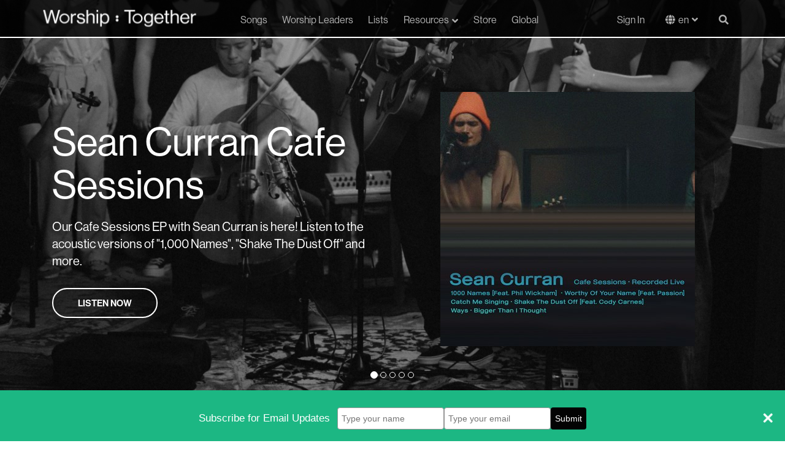

--- FILE ---
content_type: text/html; charset=utf-8
request_url: https://staging.worshiptogether.com/
body_size: 21743
content:



<!DOCTYPE html>
<html xmlns="http://www.w3.org/1999/xhtml" xml:lang="en" lang="en" xmlns:og="http://opengraphprotocol.org/schema/" xmlns:fb="http://developers.facebook.com/schema/" class="stylish-select ">
<head>

    


<title>Worship Together | New Worship Songs Music and Resources</title>
<link rel="shortcut icon" href="/favicon.ico" type="image/x-icon">
<meta name="description" content="Worship Together is the best and most comprehensive resource on the web for worship leaders, worship bands and worship teams. Each week Worship Together gives away Free Lead Sheets and MP3s to brand new songs from some of your favorite worship leaders like Chris Tomlin, Hillsong UNITED, Tim Hughes, Passion and Brenton Brown plus new voices you&#39;ll love. Get it all for free just by signing up.">

<link rel="canonical" />


<meta name="viewport" content="width=device-width, initial-scale=1.0">

    

    <!-- Google Tag Manager (Paste as high in the <head> as possible:) -->
        <script>(function (w, d, s, l, i) { w[l] = w[l] || []; w[l].push({ 'gtm.start': new Date().getTime(), event: "gtm" + "." + "js" }); var f = d.getElementsByTagName(s)[0], j = d.createElement(s), dl = l != 'dataLayer' ? '&l=' + l : ''; j.async = true; j.src = '//www.googletagmanager.com/gtm.js?id=' + i + dl; f.parentNode.insertBefore(j, f); })(window, document, 'script', 'dataLayer', 'GTM-PH325DV');</script>
    <!-- End Google Tag Manager -->

    <meta name="google-site-verification" content="cNUJdsemNfxDwQIYcpTgjDMWGg6-YKRD0BMZtbyvFXk" />
<meta name="google-site-verification" content="dtu1LNf0Ape-kXHYsaf6tdVWUwyQNzcyg9j2G7XA_TM" />
    <meta name="facebook-domain-verification" content="dja78g72joc9dhgec66iuh1ldohye7" />
    


    <link href="https://fonts.googleapis.com/css?family=Lato:400,700|Montserrat:700,800,900" rel="stylesheet">
    <link rel="stylesheet" href="https://use.fontawesome.com/releases/v5.15.4/css/all.css" crossorigin="anonymous">
    <link rel="stylesheet" href="https://use.typekit.net/esa0gyf.css" crossorigin="anonymous">
    
    <link href="/bundles/styles/global.css?v=MSEUqrY0IL92YvDTvHBj3HwSRQkbgllpyfs-8ChOv4c1" rel="stylesheet"/>

    


    
    <script src="/bundles/scripts/global.js?v=jDFTUVQNmUlIdgb2SJ3CBMkJCNxkHcampAOQ3b_IrH81"></script>

    

    
    <!-- www.Cludo.com search start CSS -->
    <link href="//customer.cludo.com/assets/10000995/10001572/cludo-search.min.css" type="text/css" rel="stylesheet">
    <!-- www.Cludo.com search end CSS   -->
</head>
<body data-doc-type="Home" data-template="HomePage" class="template-HomePage">

    

    <!-- Google Tag Manager (Must be kept immediately after <body> -->
        <noscript><iframe src="//www.googletagmanager.com/ns.html?id=GTM-PH325DV" height="0" width="0" style="display:none;visibility:hidden"></iframe></noscript>
    <!-- End Google Tag Manager -->



    
            <!-- (componentNavigation) -->



<nav class="c-navigation navbar " role="navigation">
    <div class="container">
        <div class="c-navigation__wrap">
            
            
            
            <div class="navbar-header logo">
                <a class="navbar-brand" href="/" title="Home" alt="Worship Together">
                    <img src="/images/Main_Logo_White-1.svg" />
                </a>
                <a class="navbar-brand navbar-brand-mobile" href="/" title="Home" alt="Worship Together">
                    <img src="/images/WT_Colon_White.svg" />
                </a>
                <a href="#" class="c-navigation__search-mobile search-button" data-toggle="modal" data-target="#unavSearchModal"><i class="fas fa-search search-open"></i></a>
                <button type="button" class="navbar-toggle collapsed" data-toggle="collapse" data-target="#worship-navbar-collapse-1" aria-expanded="false">
                    <span class="sr-only">Navigation</span>
                    <span class="icon-bar"></span>
                    <span class="icon-bar"></span>
                    <span class="icon-bar"></span>
                    <span class="icon-close fas"></span>
                </button>
            </div>
            <div class="collapse navbar-collapse c-navigation__links" id="worship-navbar-collapse-1">
                <ul class="nav navbar-nav display-flex ">
                                <li class=""><a href="/songs/">Songs</a></li>
                                <li class=""><a href="/worship-leaders/">Worship Leaders</a></li>
                                <li class=""><a href="/lists/">Lists</a></li>
                                <li class="dropdown resources ">
                                    <a href="/resources/" class="dropdown-toggle" id="resource-dropdown" data-toggle="dropdown" role="button" aria-haspopup="true" aria-expanded="false">Resources<i class="fas fa-angle-down fa-angle-down-resource"></i><i class="fas fa-angle-up fa-angle-up-resource"></i></a>
                                    <!--
                                        <div class="static-background">
                                            <div class="black-background"></div>
                                        </div>
                                    -->
                                    
                                    <ul class="dropdown-menu">
                                            <li><a href="/resources/">Top Resources</a></li>
                                            <li><a href="/videos/">Videos</a></li>
                                            <li><a href="/podcasts/">Podcasts</a></li>
                                            <li><a href="Test 1">/shop/building-materials</a></li>
                                    </ul>
                                </li>
                                <li class="resources-mobile ">
                                    <a href="/resources/">Resources</a>
                                </li>
                                <li class=""><a href="https://store.worshiptogether.com/" target="_blank">Store</a></li>
                                <li class=""><a href="/global/">Global</a></li>

                </ul>
                <ul class="nav navbar-nav navbar-right display-flex profile">
                    <li class="sign-in"><a href="/membership/log-in/">Sign In</a></li>



                                <li class="language-link en">
                                    
                                    <div class="language-dropdown">
                                        <button onclick="myFunction()" class="language-dropdown__btn">en</button>
                                        <div id="langDropdown" class="dropdown-content">
                                            <a class="en" href="/?nav=1">English</a>
                                            <a class="es" href="/es/?nav=1">Español</a>
                                               <a class="pt" href="/pt/?nav=1">Português</a> 
                                        </div>
                                    </div>

                    
                                </li>
                           


                        <!-- Not Logged in-->
                        <li class="profile-mobile"><a href="/membership/log-in/"><i class="fas fa-sign-in-alt"></i>Sign In</a></li>
                        <li class="profile-mobile"><a href="/membership/sign-up/"><i class="fas fa-user-plus"></i>Join for free</a></li>
                        <!-- END - Not Logged in -->

                    <li class="c-navigation__search search-button"><a href="#" data-toggle="modal" data-target="#unavSearchModal"><i class="fas fa-search search-open"></i><span class="search-close" style="display: none">X</span></a></li>
                </ul>
            </div>

            
            <!-- Pop up Search-->
            

            <div class="modal fade" id="unavSearchModal" tabindex="-1" role="dialog" aria-labelledby="myModalLabel">
                <div class="modal-dialog" role="document">
                    <div class="modal-content">
                        <div class="c-navigation__search-box">
                            <div class="search-input">
                                <a class="search-cta" href="#"><i class="fas fa-search"></i></a>
                                <form id="search_form" accept-charset="utf-8">
                                    <div class="field search_field">
                                        <input id="_ctl0_search" class="search-box" role="combobox" aria-autocomplete="both" autocomplete="off" aria-expanded="false" type="text" name="w" placeholder="" required="required">
                                    </div>
                                    <button class="search-cta" href="#search" style="z-index:100;" type="button" value="Search">
                                        <i class="fas fa-search">
                                        </i>
                                    </button>
                                </form>
                                <!--
                                <form id="search_form" method="GET" action="//worship-songs-resources.worshiptogether.com/search" onsubmit="return SLI.searchSubmit(this,event);" class="sli_searchform" accept-charset="utf-8">
                                    <div class="field search_field">
                                        <input id="_ctl0_search" class="search-box sli_searchbox_textfield" onblur="if(this.value === '' ) { this.value = this.getAttribute('data-last-keyword'); }" onfocus="this.setAttribute('data-last-keyword', this.value); this.value = '';" role="combobox"
                                               aria-autocomplete="both" autocomplete="off" data-sli-append-inputs="true" aria-owns="sli_raclist_suggestions sli_raclist_products sli_raclist_recent" aria-expanded="false" type="text" data-provide="rac" name="w" placeholder="" required="required">
                                        <input type="hidden" name="ts" value="custom">
                                    </div>
                                    <a class="search-cta sli_searchbox_go_button" href="#search" style="z-index:100;" onclick="SLI.searchSubmit(this,event)" type="button" value="Search">
                                        <i class="fas fa-search">
                                        </i>
                                    </a>
                                </form>
                                    -->
                            </div>
                        </div>
                    </div>
                </div>
            </div>

            
            
            
        </div>
    </div>
</nav>



    <main role="main">
        

<div class="t-home-page">
    <div class="authenticated">

<div class="c-marquee-carousel">
    <div id="carousel_2ee6bda6-599d-4410-bfa9-508280a5e61c" class="c-marquee-carousel__carousel carousel slide" data-ride="carousel" data-interval="24000">
        <!-- 4000 -->
        <!-- Indicators -->
            <ol class="carousel-indicators">
                    <li data-target="#carousel_2ee6bda6-599d-4410-bfa9-508280a5e61c" data-slide-to="0" class="active"></li>
                    <li data-target="#carousel_2ee6bda6-599d-4410-bfa9-508280a5e61c" data-slide-to="1" class=""></li>
                    <li data-target="#carousel_2ee6bda6-599d-4410-bfa9-508280a5e61c" data-slide-to="2" class=""></li>
                    <li data-target="#carousel_2ee6bda6-599d-4410-bfa9-508280a5e61c" data-slide-to="3" class=""></li>
                    <li data-target="#carousel_2ee6bda6-599d-4410-bfa9-508280a5e61c" data-slide-to="4" class=""></li>
            </ol>

        <!-- Wrapper for slides -->
        <div class="carousel-inner" role="listbox">
                <div class="item active">
                    
<div class="c-image-marquee">
    <div class="c-image-marquee__wrapper text-color--light">


        <div class="container">
            <div class="row c-image-marquee__content">
                    <div class="col-sm-6 col-sm-push-6">
                        <div class="c-image-marquee__image">
                            <img src="/media/bull23fq/cafesessions-album-2022.jpg?anchor=center&amp;mode=crop&amp;height=415&amp;rnd=133028926090970000">
                        </div>
                    </div>
                <div class="col-sm-6 col-sm-pull-6">
                    <h1>Sean Curran Cafe Sessions</h1>
                    <p>Our Cafe Sessions EP with Sean Curran is here! Listen to the acoustic versions of "1,000 Names", "Shake The Dust Off" and more. </p>
<p><a href="https://seancurran.lnk.to/CafeSessions"><span class="btn btn-primary">Listen Now</span></a></p>
                </div>
            </div>
        </div>
            <div class="c-image-marquee__background-wrap">
                
                <div class="c-image-marquee__background " style="background-image: linear-gradient( rgba(0, 0, 0, 0.2), rgba(0, 0, 0, 0.2) ), url(/media/zpipngsq/reskin-amw-615.jpg); background-position: center; background-size: cover; background-repeat: no-repeat;">
                </div>
            </div>
    </div>
    
</div>
                </div>
                <div class="item ">
                    
<div class="c-image-marquee">
    <div class="c-image-marquee__wrapper text-color--light">


        <div class="container">
            <div class="row c-image-marquee__content">
                    <div class="col-sm-6 col-sm-push-6">
                        <div class="c-image-marquee__image">
                            <img src="/media/k2fhzzqe/i-saw-the-lord_album_final_with-face-2.jpg?anchor=center&amp;mode=crop&amp;height=415&amp;rnd=133029951892700000">
                        </div>
                    </div>
                <div class="col-sm-6 col-sm-pull-6">
                    <h1>I Saw The Lord</h1>
                    <p>Check out new songs from Lindy Cofer's new album <em>I Saw The Lord.</em></p>
<p><span class="btn btn-primary"><a href="/lists/i-saw-the-lord-album-lindy-cofer/" title="I Saw The Lord - Album - Lindy Cofer">Get Resources</a></span></p>
                </div>
            </div>
        </div>
            <div class="c-image-marquee__background-wrap">
                
                <div class="c-image-marquee__background " style="background-image: linear-gradient( rgba(0, 0, 0, 0.2), rgba(0, 0, 0, 0.2) ), url(/media/zpipngsq/reskin-amw-615.jpg); background-position: center; background-size: cover; background-repeat: no-repeat;">
                </div>
            </div>
    </div>
    
</div>
                </div>
                <div class="item ">
                    
<div class="c-image-marquee">
    <div class="c-image-marquee__wrapper text-color--light">


        <div class="container">
            <div class="row c-image-marquee__content">
                    <div class="col-sm-6 col-sm-push-6">
                        <div class="c-image-marquee__image">
                            <img src="/media/30cgaq3a/jt_wecomealive_cover.jpg?anchor=center&amp;mode=crop&amp;height=415&amp;rnd=133029953107400000">
                        </div>
                    </div>
                <div class="col-sm-6 col-sm-pull-6">
                    <h1>We Come Alive</h1>
                    <p>Get song resources for Jonathan Traylor's new single "We Come Alive".</p>
<p><a href="/songs/we-come-alive-jonathan-traylor/" title="We Come Alive - Jonathan Traylor"><span class="btn btn-primary">Get Resources</span></a></p>
                </div>
            </div>
        </div>
            <div class="c-image-marquee__background-wrap">
                
                <div class="c-image-marquee__background c-image-marquee__background--blur" style="background-image: linear-gradient( rgba(0, 0, 0, 0.2), rgba(0, 0, 0, 0.2) ), url(/media/30cgaq3a/jt_wecomealive_cover.jpg); background-position: center; background-size: cover; background-repeat: no-repeat;">
                </div>
            </div>
    </div>
    
</div>
                </div>
                <div class="item ">
                    
<div class="c-image-marquee">
    <div class="c-image-marquee__wrapper text-color--light">


        <div class="container">
            <div class="row c-image-marquee__content">
                    <div class="col-sm-6 col-sm-push-6">
                        <div class="c-image-marquee__image">
                            <img src="/media/0yzhljnm/kxc-hopeagain-1500x1500-v4.jpg?anchor=center&amp;mode=crop&amp;height=415&amp;rnd=133029955202470000">
                        </div>
                    </div>
                <div class="col-sm-6 col-sm-pull-6">
                    <h1>Hope Again</h1>
                    <p>Check out KXC's new <em>Hope Again EP</em> now and get song resources!</p>
<p><a href="/lists/hope-again-ep-kxc/" title="Hope Again EP - KXC"><span class="btn btn-primary">Get Resources</span></a></p>
                </div>
            </div>
        </div>
            <div class="c-image-marquee__background-wrap">
                
                <div class="c-image-marquee__background c-image-marquee__background--blur" style="background-image: linear-gradient( rgba(0, 0, 0, 0.2), rgba(0, 0, 0, 0.2) ), url(/media/0yzhljnm/kxc-hopeagain-1500x1500-v4.jpg); background-position: center; background-size: cover; background-repeat: no-repeat;">
                </div>
            </div>
    </div>
    
</div>
                </div>
                <div class="item ">
                    
<div class="c-image-marquee">
    <div class="c-image-marquee__wrapper text-color--light">


        <div class="container">
            <div class="row c-image-marquee__content">
                    <div class="col-sm-6 col-sm-push-6">
                        <div class="c-image-marquee__image">
                            <img src="/media/sv0ilk52/cc-be-glad.jpg?anchor=center&amp;mode=crop&amp;height=415&amp;rnd=133023874222970000">
                        </div>
                    </div>
                <div class="col-sm-6 col-sm-pull-6">
                    <h1>Be Glad</h1>
                    <p>Check out Cody Carnes new single "Be Glad" and get song resources. </p>
<p><a href="/songs/be-glad-cody-carnes/" title="Be Glad - Cody Carnes"><span class="btn btn-primary">Get Resources</span></a></p>
                </div>
            </div>
        </div>
            <div class="c-image-marquee__background-wrap">
                
                <div class="c-image-marquee__background c-image-marquee__background--blur" style="background-image: linear-gradient( rgba(0, 0, 0, 0.2), rgba(0, 0, 0, 0.2) ), url(/media/sv0ilk52/cc-be-glad.jpg); background-position: center; background-size: cover; background-repeat: no-repeat;">
                </div>
            </div>
    </div>
    
</div>
                </div>
        </div>
            <!-- Controls -->
            <a class="left carousel-control" href="#carousel_2ee6bda6-599d-4410-bfa9-508280a5e61c" role="button" data-slide="prev">
                <span class="sr-only">Previous</span>
            </a>
            <a class="right carousel-control" href="#carousel_2ee6bda6-599d-4410-bfa9-508280a5e61c" role="button" data-slide="next">
                <span class="sr-only">Next</span>
            </a>
    </div>

    
</div>

<script language="javascript">
$('#carousel_2ee6bda6-599d-4410-bfa9-508280a5e61c').on('touchstart', function(event){
    const xClick = event.originalEvent.touches[0].pageX;
    $(this).one('touchmove', function(event){
        const xMove = event.originalEvent.touches[0].pageX;
        const sensitivityInPx = 5;

        if( Math.floor(xClick - xMove) > sensitivityInPx ){
            $(this).carousel('next');
        }
        else if( Math.floor(xClick - xMove) < -sensitivityInPx ){
            $(this).carousel('prev');
        }
    });
    $(this).on('touchend', function(){
        $(this).off('touchmove');
    });
});
</script>
<div class="c-icon-tile-blade">
    <div class="container">

        <div class="section-line-seperator"></div>

        <h2>Something for everyone</h2>
        
        <div class="c-icon-tiles-blade__row row">
                <div class="col-sm-4">
                    
<div class="c-icon-tile">
    <div class="c-icon-tile__icon">
            <img src="/media/gyvhnzib/cross_black.png?anchor=center&amp;mode=crop&amp;width=97&amp;rnd=133507105540330000" />
    </div>
    <div class="c-icon-tile__copy">
        <h3>Leaders & Pastors</h3>
        <p>Discover new songs that will encourage your church to engage and respond to the truth of the Gospel.</p>
    </div>
</div>





                </div>
                <div class="col-sm-4">
                    
<div class="c-icon-tile">
    <div class="c-icon-tile__icon">
            <img src="/media/giognk30/music_black.png?anchor=center&amp;mode=crop&amp;width=97&amp;rnd=133507105538000000" />
    </div>
    <div class="c-icon-tile__copy">
        <h3>Musicians & Vocalists</h3>
        <p>Access charts, lyrics, and other resources that will equip you to lead with confidence and grow your musicianship.</p>
    </div>
</div>





                </div>
                <div class="col-sm-4">
                    
<div class="c-icon-tile">
    <div class="c-icon-tile__icon">
            <img src="/media/oj4htopk/heart-circle_black.png?anchor=center&amp;mode=crop&amp;width=97&amp;rnd=133507105531900000" />
    </div>
    <div class="c-icon-tile__copy">
        <h3>Fans & Friends</h3>
        <p>Experience the inspiration and heart behind your favorite worship songs.</p>
    </div>
</div>





                </div>

        </div>
    </div>
</div>







            <div class="c-icon-tile-blade">
                <div class="container c-icon-tiles-blade__button">
                    <div class="row yo">
                        <div class="col-md-6 col-sm-10">
                            <p><a href="/my-account/" title="My Account" class="btn btn-lime-green">Sign up now</a></p>
                        </div>
                    </div>
                </div>
            </div>
                <div class="container">
                    <div class="section-line-seperator"></div>
                </div>
                <div class="pad-bottom-md">
                    
<div class="c-tabbed-component-picker c-tabbed-component-picker--tabs">

            <div class="container">
                <h2>Songs</h2>
            </div>
        <div class="container">
            <ul class="nav nav-tabs c-tabbed-component-picker__tabs">

                    <li class="active"><a data-toggle="tab" href="#Free">Free</a></li>
                    <li class=""><a data-toggle="tab" href="#New">New</a></li>
                    <li class=""><a data-toggle="tab" href="#Popular">Popular</a></li>
                    <li class=""><a data-toggle="tab" href="#RecentlyAdded">Recently Added</a></li>
                    <li class=""><a data-toggle="tab" href="#Favorites">Favorites</a></li>

            </ul>
        </div>
        <div class="tab-content">

                    <div id="Free" class="tab-pane active tab-pane-picker">
                        <!-- Songs List--Free (componentContentListByDateRange) -->
                        

<div class="c-song-list" data-list-id="532935">
    <div class="container">
            <div class="content-list__headline headline-with-link">
                <h2 class="content-list__headline">Free Songs</h2>

            </div>
        <div class="row scroller-row-sm">
                <div class="col-xs-6 col-sm-4 col-md-5ths list-item-show">
                    




<div class="p-song-tile g-content-tile">
    <a href="/songs/1-000-names-sean-curran-ftphil-wickham/">
        <figure class="g-content-tile__image">
            <img src="/media/5fab25mj/1000-names-1.jpg?anchor=center&amp;mode=crop&amp;width=204&amp;height=204&amp;rnd=132793352434570000" alt="1,000 Names" title="1,000 Names" />
        </figure>
        <div class="g-content-tile__copy">
            <h4 class="g-content-tile__headline text-ellipsis">1,000 Names</h4>
                <p class="g-content-tile__subhead text-ellipsis">Sean Curran, Phil Wickham</p>
        </div>
    </a>
</div>
                </div>
                <div class="col-xs-6 col-sm-4 col-md-5ths list-item-show">
                    




<div class="p-song-tile g-content-tile">
    <a href="/songs/christ-and-christ-crucified-lindy-cofer-circuit-rider-music/">
        <figure class="g-content-tile__image">
            <img src="/media/5leit1y5/i-saw-the-lord_album_final_with-face-2.jpg?anchor=center&amp;mode=crop&amp;width=204&amp;height=204&amp;rnd=133029889831170000" alt="Christ and Christ Crucified" title="Christ and Christ Crucified" />
        </figure>
        <div class="g-content-tile__copy">
            <h4 class="g-content-tile__headline text-ellipsis">Christ and Christ Crucified</h4>
                <p class="g-content-tile__subhead text-ellipsis">Lindy Cofer, Circuit Rider Music</p>
        </div>
    </a>
</div>
                </div>
                <div class="col-xs-6 col-sm-4 col-md-5ths list-item-show">
                    




<div class="p-song-tile g-content-tile">
    <a href="/songs/we-come-alive-jonathan-traylor/">
        <figure class="g-content-tile__image">
            <img src="/media/s40g3qe0/jt_wecomealive_cover.jpg?anchor=center&amp;mode=crop&amp;width=204&amp;height=204&amp;rnd=133029943903530000" alt="We Come Alive" title="We Come Alive" />
        </figure>
        <div class="g-content-tile__copy">
            <h4 class="g-content-tile__headline text-ellipsis">We Come Alive</h4>
                <p class="g-content-tile__subhead text-ellipsis">Jonathan Traylor</p>
        </div>
    </a>
</div>
                </div>
                <div class="col-xs-6 col-sm-4 col-md-5ths list-item-show">
                    




<div class="p-song-tile g-content-tile">
    <a href="/songs/pull-me-through-kxc/">
        <figure class="g-content-tile__image">
            <img src="/media/mttdralb/kxc-hopeagain-1500x1500-v4.jpg?anchor=center&amp;mode=crop&amp;width=204&amp;height=204&amp;rnd=132981587058030000" alt="Pull Me Through" title="Pull Me Through" />
        </figure>
        <div class="g-content-tile__copy">
            <h4 class="g-content-tile__headline text-ellipsis">Pull Me Through</h4>
                <p class="g-content-tile__subhead text-ellipsis">KXC</p>
        </div>
    </a>
</div>
                </div>
                <div class="col-xs-6 col-sm-4 col-md-5ths list-item-show">
                    




<div class="p-song-tile g-content-tile">
    <a href="/songs/be-glad-cody-carnes/">
        <figure class="g-content-tile__image">
            <img src="/media/0c0fppxc/cc-be-glad.jpg?anchor=center&amp;mode=crop&amp;width=204&amp;height=204&amp;rnd=133023849870300000" alt="Be Glad" title="Be Glad" />
        </figure>
        <div class="g-content-tile__copy">
            <h4 class="g-content-tile__headline text-ellipsis">Be Glad</h4>
                <p class="g-content-tile__subhead text-ellipsis">Cody Carnes</p>
        </div>
    </a>
</div>
                </div>
        </div>

        <div class="show-all-cta">
            <button class="btn btn-primary show-button">
                View More
            </button>
        </div>

    </div>
</div>



                    </div>
                    <div id="New" class="tab-pane  tab-pane-picker">
                        <!-- Songs List--New (componentContentListByDateRange) -->
                        

<div class="c-song-list" data-list-id="554878">
    <div class="container">
            <div class="content-list__headline headline-with-link">
                <h2 class="content-list__headline">New Songs</h2>

            </div>
        <div class="row scroller-row-sm">
                <div class="col-xs-6 col-sm-4 col-md-5ths list-item-show">
                    




<div class="p-song-tile g-content-tile">
    <a href="/songs/yesterday-today-and-forever-passion/">
        <figure class="g-content-tile__image">
            <img src="/media/0luev2zx/burn-bright_live.jpg?anchor=center&amp;mode=crop&amp;width=204&amp;height=204&amp;rnd=132896584818130000" alt="Yesterday Today And Forever" title="Yesterday Today And Forever" />
        </figure>
        <div class="g-content-tile__copy">
            <h4 class="g-content-tile__headline text-ellipsis">Yesterday Today And Forever</h4>
                <p class="g-content-tile__subhead text-ellipsis">Passion, Kristian Stanfill</p>
        </div>
    </a>
</div>
                </div>
                <div class="col-xs-6 col-sm-4 col-md-5ths list-item-show">
                    




<div class="p-song-tile g-content-tile">
    <a href="/songs/pull-me-through-kxc/">
        <figure class="g-content-tile__image">
            <img src="/media/mttdralb/kxc-hopeagain-1500x1500-v4.jpg?anchor=center&amp;mode=crop&amp;width=204&amp;height=204&amp;rnd=132981587058030000" alt="Pull Me Through" title="Pull Me Through" />
        </figure>
        <div class="g-content-tile__copy">
            <h4 class="g-content-tile__headline text-ellipsis">Pull Me Through</h4>
                <p class="g-content-tile__subhead text-ellipsis">KXC</p>
        </div>
    </a>
</div>
                </div>
                <div class="col-xs-6 col-sm-4 col-md-5ths list-item-show">
                    




<div class="p-song-tile g-content-tile">
    <a href="/songs/come-to-jesus-sanctuary-worship/">
        <figure class="g-content-tile__image">
            <img src="/media/q42jxsf2/cometojesus3000px.jpg?anchor=center&amp;mode=crop&amp;width=204&amp;height=204&amp;rnd=133004840394000000" alt="Come To Jesus" title="Come To Jesus" />
        </figure>
        <div class="g-content-tile__copy">
            <h4 class="g-content-tile__headline text-ellipsis">Come To Jesus</h4>
                <p class="g-content-tile__subhead text-ellipsis">SANCTUARY Worship</p>
        </div>
    </a>
</div>
                </div>
                <div class="col-xs-6 col-sm-4 col-md-5ths list-item-show">
                    




<div class="p-song-tile g-content-tile">
    <a href="/songs/behold-the-king-is-calling-black-voices-movement/">
        <figure class="g-content-tile__image">
            <img src="/media/pdvpq0dx/the-king-is-calling_album_final.jpg?anchor=center&amp;mode=crop&amp;width=204&amp;height=204&amp;rnd=133003972296000000" alt="Behold (The King Is Calling)" title="Behold (The King Is Calling)" />
        </figure>
        <div class="g-content-tile__copy">
            <h4 class="g-content-tile__headline text-ellipsis">Behold (The King Is Calling)</h4>
                <p class="g-content-tile__subhead text-ellipsis">Black Voices Movement, Lindy Cofer</p>
        </div>
    </a>
</div>
                </div>
                <div class="col-xs-6 col-sm-4 col-md-5ths list-item-show">
                    




<div class="p-song-tile g-content-tile">
    <a href="/songs/thank-you-jesus-for-the-blood-charity-gayle/">
        <figure class="g-content-tile__image">
            <img src="/media/b33j5cji/tyjftb_charity-gale.jpeg?anchor=center&amp;mode=crop&amp;width=204&amp;height=204&amp;rnd=133008273462530000" alt="Thank You Jesus For The Blood" title="Thank You Jesus For The Blood" />
        </figure>
        <div class="g-content-tile__copy">
            <h4 class="g-content-tile__headline text-ellipsis">Thank You Jesus For The Blood</h4>
                <p class="g-content-tile__subhead text-ellipsis">Charity Gayle</p>
        </div>
    </a>
</div>
                </div>
                <div class="col-xs-6 col-sm-4 col-md-5ths list-item-show">
                    




<div class="p-song-tile g-content-tile">
    <a href="/songs/jesus-the-healer-lindy-cofer/">
        <figure class="g-content-tile__image">
            <img src="/media/5leit1y5/i-saw-the-lord_album_final_with-face-2.jpg?anchor=center&amp;mode=crop&amp;width=204&amp;height=204&amp;rnd=133029889831170000" alt="Jesus The Healer" title="Jesus The Healer" />
        </figure>
        <div class="g-content-tile__copy">
            <h4 class="g-content-tile__headline text-ellipsis">Jesus The Healer</h4>
                <p class="g-content-tile__subhead text-ellipsis">Lindy Cofer</p>
        </div>
    </a>
</div>
                </div>
                <div class="col-xs-6 col-sm-4 col-md-5ths list-item-show">
                    




<div class="p-song-tile g-content-tile">
    <a href="/songs/just-the-mention-of-his-name-the-belonging-co/">
        <figure class="g-content-tile__image">
            <img src="/media/yupnebyy/now-cover-v3.jpg?anchor=center&amp;mode=crop&amp;width=204&amp;height=204&amp;rnd=132993546137870000" alt="Just The Mention Of His Name" title="Just The Mention Of His Name" />
        </figure>
        <div class="g-content-tile__copy">
            <h4 class="g-content-tile__headline text-ellipsis">Just The Mention Of His Name</h4>
                <p class="g-content-tile__subhead text-ellipsis">The Belonging Co</p>
        </div>
    </a>
</div>
                </div>
                <div class="col-xs-6 col-sm-4 col-md-5ths list-item-show">
                    




<div class="p-song-tile g-content-tile">
    <a href="/songs/i-stand-the-belonging-co/">
        <figure class="g-content-tile__image">
            <img src="/media/yupnebyy/now-cover-v3.jpg?anchor=center&amp;mode=crop&amp;width=204&amp;height=204&amp;rnd=132993546137870000" alt="I Stand" title="I Stand" />
        </figure>
        <div class="g-content-tile__copy">
            <h4 class="g-content-tile__headline text-ellipsis">I Stand</h4>
                <p class="g-content-tile__subhead text-ellipsis">The Belonging Co</p>
        </div>
    </a>
</div>
                </div>
                <div class="col-xs-6 col-sm-4 col-md-5ths list-item-show">
                    




<div class="p-song-tile g-content-tile">
    <a href="/songs/grace-greater-travis-cottrell/">
        <figure class="g-content-tile__image">
            <img src="/media/20nfhcr5/the-kindness-of-the-cross-album.jpg?anchor=center&amp;mode=crop&amp;width=204&amp;height=204&amp;rnd=132968539232530000" alt="Grace Greater " title="Grace Greater " />
        </figure>
        <div class="g-content-tile__copy">
            <h4 class="g-content-tile__headline text-ellipsis">Grace Greater </h4>
                <p class="g-content-tile__subhead text-ellipsis">Travis Cottrell</p>
        </div>
    </a>
</div>
                </div>
                <div class="col-xs-6 col-sm-4 col-md-5ths list-item-show">
                    




<div class="p-song-tile g-content-tile">
    <a href="/songs/kindness-of-the-cross-travis-cottrell/">
        <figure class="g-content-tile__image">
            <img src="/media/20nfhcr5/the-kindness-of-the-cross-album.jpg?anchor=center&amp;mode=crop&amp;width=204&amp;height=204&amp;rnd=132968539232530000" alt="The Kindness Of The Cross" title="The Kindness Of The Cross" />
        </figure>
        <div class="g-content-tile__copy">
            <h4 class="g-content-tile__headline text-ellipsis">The Kindness Of The Cross</h4>
                <p class="g-content-tile__subhead text-ellipsis">Travis Cottrell</p>
        </div>
    </a>
</div>
                </div>
                <div class="col-xs-6 col-sm-4 col-md-5ths list-item-show">
                    




<div class="p-song-tile g-content-tile">
    <a href="/songs/jesus-your-name-travis-cottrell/">
        <figure class="g-content-tile__image">
            <img src="/media/20nfhcr5/the-kindness-of-the-cross-album.jpg?anchor=center&amp;mode=crop&amp;width=204&amp;height=204&amp;rnd=132968539232530000" alt="Jesus Your Name" title="Jesus Your Name" />
        </figure>
        <div class="g-content-tile__copy">
            <h4 class="g-content-tile__headline text-ellipsis">Jesus Your Name</h4>
                <p class="g-content-tile__subhead text-ellipsis">Travis Cottrell</p>
        </div>
    </a>
</div>
                </div>
                <div class="col-xs-6 col-sm-4 col-md-5ths list-item-show">
                    




<div class="p-song-tile g-content-tile">
    <a href="/songs/all-eyes-on-you-taya/">
        <figure class="g-content-tile__image">
            <img src="/media/j2qj53yk/album-taya.jpg?anchor=center&amp;mode=crop&amp;width=204&amp;height=204&amp;rnd=132979726021670000" alt="All Eyes On You" title="All Eyes On You" />
        </figure>
        <div class="g-content-tile__copy">
            <h4 class="g-content-tile__headline text-ellipsis">All Eyes On You</h4>
                <p class="g-content-tile__subhead text-ellipsis">TAYA</p>
        </div>
    </a>
</div>
                </div>
                <div class="col-xs-6 col-sm-4 col-md-5ths list-item-show">
                    




<div class="p-song-tile g-content-tile">
    <a href="/songs/for-all-my-life-taya/">
        <figure class="g-content-tile__image">
            <img src="/media/j2qj53yk/album-taya.jpg?anchor=center&amp;mode=crop&amp;width=204&amp;height=204&amp;rnd=132979726021670000" alt="For All My Life " title="For All My Life " />
        </figure>
        <div class="g-content-tile__copy">
            <h4 class="g-content-tile__headline text-ellipsis">For All My Life </h4>
                <p class="g-content-tile__subhead text-ellipsis">TAYA</p>
        </div>
    </a>
</div>
                </div>
                <div class="col-xs-6 col-sm-4 col-md-5ths list-item-show">
                    




<div class="p-song-tile g-content-tile">
    <a href="/songs/carry-me-home-taya/">
        <figure class="g-content-tile__image">
            <img src="/media/j2qj53yk/album-taya.jpg?anchor=center&amp;mode=crop&amp;width=204&amp;height=204&amp;rnd=132979726021670000" alt="Carry Me Home" title="Carry Me Home" />
        </figure>
        <div class="g-content-tile__copy">
            <h4 class="g-content-tile__headline text-ellipsis">Carry Me Home</h4>
                <p class="g-content-tile__subhead text-ellipsis">TAYA</p>
        </div>
    </a>
</div>
                </div>
                <div class="col-xs-6 col-sm-4 col-md-5ths list-item-show">
                    




<div class="p-song-tile g-content-tile">
    <a href="/songs/in-this-place-taya/">
        <figure class="g-content-tile__image">
            <img src="/media/j2qj53yk/album-taya.jpg?anchor=center&amp;mode=crop&amp;width=204&amp;height=204&amp;rnd=132979726021670000" alt="In This Place" title="In This Place" />
        </figure>
        <div class="g-content-tile__copy">
            <h4 class="g-content-tile__headline text-ellipsis">In This Place</h4>
                <p class="g-content-tile__subhead text-ellipsis">TAYA</p>
        </div>
    </a>
</div>
                </div>
                <div class="col-xs-6 col-sm-4 col-md-5ths list-item-show">
                    




<div class="p-song-tile g-content-tile">
    <a href="/songs/canticle-taya/">
        <figure class="g-content-tile__image">
            <img src="/media/j2qj53yk/album-taya.jpg?anchor=center&amp;mode=crop&amp;width=204&amp;height=204&amp;rnd=132979726021670000" alt="Canticle" title="Canticle" />
        </figure>
        <div class="g-content-tile__copy">
            <h4 class="g-content-tile__headline text-ellipsis">Canticle</h4>
                <p class="g-content-tile__subhead text-ellipsis">TAYA</p>
        </div>
    </a>
</div>
                </div>
                <div class="col-xs-6 col-sm-4 col-md-5ths list-item-show">
                    




<div class="p-song-tile g-content-tile">
    <a href="/songs/miracle-power-we-the-kingdom/">
        <figure class="g-content-tile__image">
            <img src="/media/5rimyouu/wtk_miraclepower_cover.jpg?anchor=center&amp;mode=crop&amp;width=204&amp;height=204&amp;rnd=132975364389500000" alt="Miracle Power" title="Miracle Power" />
        </figure>
        <div class="g-content-tile__copy">
            <h4 class="g-content-tile__headline text-ellipsis">Miracle Power</h4>
                <p class="g-content-tile__subhead text-ellipsis">We The Kingdom</p>
        </div>
    </a>
</div>
                </div>
                <div class="col-xs-6 col-sm-4 col-md-5ths list-item-show">
                    




<div class="p-song-tile g-content-tile">
    <a href="/songs/this-far-the-belonging-co/">
        <figure class="g-content-tile__image">
            <img src="/media/dvyjvwsk/now-cover-v3.jpg?anchor=center&amp;mode=crop&amp;width=204&amp;height=204&amp;rnd=132981393931530000" alt="This Far" title="This Far" />
        </figure>
        <div class="g-content-tile__copy">
            <h4 class="g-content-tile__headline text-ellipsis">This Far</h4>
                <p class="g-content-tile__subhead text-ellipsis">The Belonging Co</p>
        </div>
    </a>
</div>
                </div>
                <div class="col-xs-6 col-sm-4 col-md-5ths list-item-show">
                    




<div class="p-song-tile g-content-tile">
    <a href="/songs/jesus-name-above-all-names-kxc/">
        <figure class="g-content-tile__image">
            <img src="/media/mttdralb/kxc-hopeagain-1500x1500-v4.jpg?anchor=center&amp;mode=crop&amp;width=204&amp;height=204&amp;rnd=132981587058030000" alt="Jesus Name Above All Names" title="Jesus Name Above All Names" />
        </figure>
        <div class="g-content-tile__copy">
            <h4 class="g-content-tile__headline text-ellipsis">Jesus Name Above All Names</h4>
                <p class="g-content-tile__subhead text-ellipsis">KXC</p>
        </div>
    </a>
</div>
                </div>
                <div class="col-xs-6 col-sm-4 col-md-5ths list-item-show">
                    




<div class="p-song-tile g-content-tile">
    <a href="/songs/simple-kingdom-bryan-katie-torwalt/">
        <figure class="g-content-tile__image">
            <img src="/media/4t2fwszz/ivegotgoodnews_final.jpg?anchor=center&amp;mode=crop&amp;width=204&amp;height=204&amp;rnd=132975187214270000" alt="Simple Kingdom" title="Simple Kingdom" />
        </figure>
        <div class="g-content-tile__copy">
            <h4 class="g-content-tile__headline text-ellipsis">Simple Kingdom</h4>
                <p class="g-content-tile__subhead text-ellipsis">Bryan and Katie Torwalt, Cody Carnes</p>
        </div>
    </a>
</div>
                </div>
                <div class="col-xs-6 col-sm-4 col-md-5ths list-item-show">
                    




<div class="p-song-tile g-content-tile">
    <a href="/songs/perfume-bryan-katie-torwalt/">
        <figure class="g-content-tile__image">
            <img src="/media/4t2fwszz/ivegotgoodnews_final.jpg?anchor=center&amp;mode=crop&amp;width=204&amp;height=204&amp;rnd=132975187214270000" alt="Perfume" title="Perfume" />
        </figure>
        <div class="g-content-tile__copy">
            <h4 class="g-content-tile__headline text-ellipsis">Perfume</h4>
                <p class="g-content-tile__subhead text-ellipsis">Bryan and Katie Torwalt</p>
        </div>
    </a>
</div>
                </div>
                <div class="col-xs-6 col-sm-4 col-md-5ths list-item-show">
                    




<div class="p-song-tile g-content-tile">
    <a href="/songs/holding-onto-hope-bryan-katie-torwalt/">
        <figure class="g-content-tile__image">
            <img src="/media/4t2fwszz/ivegotgoodnews_final.jpg?anchor=center&amp;mode=crop&amp;width=204&amp;height=204&amp;rnd=132975187214270000" alt="Holding Onto Hope" title="Holding Onto Hope" />
        </figure>
        <div class="g-content-tile__copy">
            <h4 class="g-content-tile__headline text-ellipsis">Holding Onto Hope</h4>
                <p class="g-content-tile__subhead text-ellipsis">Bryan and Katie Torwalt</p>
        </div>
    </a>
</div>
                </div>
                <div class="col-xs-6 col-sm-4 col-md-5ths list-item-show">
                    




<div class="p-song-tile g-content-tile">
    <a href="/songs/hallelujah-on-my-knees-bryan-katie-torwalt-ft-brock-human/">
        <figure class="g-content-tile__image">
            <img src="/media/nvdhbpuz/simple_kingdom.jpg?anchor=center&amp;mode=crop&amp;width=204&amp;height=204&amp;rnd=132975234268800000" alt="Hallelujah On My Knees" title="Hallelujah On My Knees" />
        </figure>
        <div class="g-content-tile__copy">
            <h4 class="g-content-tile__headline text-ellipsis">Hallelujah On My Knees</h4>
                <p class="g-content-tile__subhead text-ellipsis">Bryan and Katie Torwalt</p>
        </div>
    </a>
</div>
                </div>
                <div class="col-xs-6 col-sm-4 col-md-5ths list-item-show">
                    




<div class="p-song-tile g-content-tile">
    <a href="/songs/sound-mind-melissa-helser/">
        <figure class="g-content-tile__image">
            <img src="/media/4t2fwszz/ivegotgoodnews_final.jpg?anchor=center&amp;mode=crop&amp;width=204&amp;height=204&amp;rnd=132975187214270000" alt="Sound Mind" title="Sound Mind" />
        </figure>
        <div class="g-content-tile__copy">
            <h4 class="g-content-tile__headline text-ellipsis">Sound Mind</h4>
                <p class="g-content-tile__subhead text-ellipsis">Bryan and Katie Torwalt, Melissa Helser</p>
        </div>
    </a>
</div>
                </div>
                <div class="col-xs-6 col-sm-4 col-md-5ths list-item-show">
                    




<div class="p-song-tile g-content-tile">
    <a href="/songs/straight-to-your-heart-influence-music/">
        <figure class="g-content-tile__image">
            <img src="/media/n4ub0xfs/straight-to-your-heart-single.jpg?anchor=center&amp;mode=crop&amp;width=204&amp;height=204&amp;rnd=132978857364770000" alt="Straight To Your Heart" title="Straight To Your Heart" />
        </figure>
        <div class="g-content-tile__copy">
            <h4 class="g-content-tile__headline text-ellipsis">Straight To Your Heart</h4>
                <p class="g-content-tile__subhead text-ellipsis">Influence Music</p>
        </div>
    </a>
</div>
                </div>
                <div class="col-xs-6 col-sm-4 col-md-5ths list-item-show">
                    




<div class="p-song-tile g-content-tile">
    <a href="/songs/grace-greater-travis-cottrell/">
        <figure class="g-content-tile__image">
            <img src="/media/20nfhcr5/the-kindness-of-the-cross-album.jpg?anchor=center&amp;mode=crop&amp;width=204&amp;height=204&amp;rnd=132968539232530000" alt="Grace Greater " title="Grace Greater " />
        </figure>
        <div class="g-content-tile__copy">
            <h4 class="g-content-tile__headline text-ellipsis">Grace Greater </h4>
                <p class="g-content-tile__subhead text-ellipsis">Travis Cottrell</p>
        </div>
    </a>
</div>
                </div>
                <div class="col-xs-6 col-sm-4 col-md-5ths list-item-show">
                    




<div class="p-song-tile g-content-tile">
    <a href="/songs/take-it-to-jesus-anna-golden/">
        <figure class="g-content-tile__image">
            <img src="/media/ghchibpu/takeittojesus_cover.jpg?anchor=center&amp;mode=crop&amp;width=204&amp;height=204&amp;rnd=132960496788070000" alt="Take It To Jesus" title="Take It To Jesus" />
        </figure>
        <div class="g-content-tile__copy">
            <h4 class="g-content-tile__headline text-ellipsis">Take It To Jesus</h4>
                <p class="g-content-tile__subhead text-ellipsis">Anna Golden</p>
        </div>
    </a>
</div>
                </div>
                <div class="col-xs-6 col-sm-4 col-md-5ths list-item-show">
                    




<div class="p-song-tile g-content-tile">
    <a href="/songs/lord-of-the-harvest-lindy-cofer/">
        <figure class="g-content-tile__image">
            <img src="/media/5leit1y5/i-saw-the-lord_album_final_with-face-2.jpg?anchor=center&amp;mode=crop&amp;width=204&amp;height=204&amp;rnd=133029889831170000" alt="Lord Of The Harvest" title="Lord Of The Harvest" />
        </figure>
        <div class="g-content-tile__copy">
            <h4 class="g-content-tile__headline text-ellipsis">Lord Of The Harvest</h4>
                <p class="g-content-tile__subhead text-ellipsis">Lindy Cofer</p>
        </div>
    </a>
</div>
                </div>
                <div class="col-xs-6 col-sm-4 col-md-5ths list-item-show">
                    




<div class="p-song-tile g-content-tile">
    <a href="/songs/10-000-reasons-bless-the-lord/">
        <figure class="g-content-tile__image">
            <img src="/media/dstdok0n/10k-reasons-final-3000x3000.jpg?anchor=center&amp;mode=crop&amp;width=204&amp;height=204&amp;rnd=132950945435430000" alt="10,000 Reasons (Bless The Lord)" title="10,000 Reasons (Bless The Lord)" />
        </figure>
        <div class="g-content-tile__copy">
            <h4 class="g-content-tile__headline text-ellipsis">10,000 Reasons (Bless The Lord)</h4>
                <p class="g-content-tile__subhead text-ellipsis">Matt Redman, Passion, Bryan and Katie Torwalt, Crowder, Pat Barrett, Naomi Raine</p>
        </div>
    </a>
</div>
                </div>
                <div class="col-xs-6 col-sm-4 col-md-5ths list-item-show">
                    




<div class="p-song-tile g-content-tile">
    <a href="/songs/good-news-bryan-katie-torwalt/">
        <figure class="g-content-tile__image">
            <img src="/media/4t2fwszz/ivegotgoodnews_final.jpg?anchor=center&amp;mode=crop&amp;width=204&amp;height=204&amp;rnd=132975187214270000" alt="Good News " title="Good News " />
        </figure>
        <div class="g-content-tile__copy">
            <h4 class="g-content-tile__headline text-ellipsis">Good News </h4>
                <p class="g-content-tile__subhead text-ellipsis">Bryan and Katie Torwalt</p>
        </div>
    </a>
</div>
                </div>
                <div class="col-xs-6 col-sm-4 col-md-5ths list-item-show">
                    




<div class="p-song-tile g-content-tile">
    <a href="/songs/simple-kingdom-bryan-katie-torwalt/">
        <figure class="g-content-tile__image">
            <img src="/media/4t2fwszz/ivegotgoodnews_final.jpg?anchor=center&amp;mode=crop&amp;width=204&amp;height=204&amp;rnd=132975187214270000" alt="Simple Kingdom" title="Simple Kingdom" />
        </figure>
        <div class="g-content-tile__copy">
            <h4 class="g-content-tile__headline text-ellipsis">Simple Kingdom</h4>
                <p class="g-content-tile__subhead text-ellipsis">Bryan and Katie Torwalt, Cody Carnes</p>
        </div>
    </a>
</div>
                </div>
                <div class="col-xs-6 col-sm-4 col-md-5ths list-item-show">
                    




<div class="p-song-tile g-content-tile">
    <a href="/songs/getaway-taya/">
        <figure class="g-content-tile__image">
            <img src="/media/j2qj53yk/album-taya.jpg?anchor=center&amp;mode=crop&amp;width=204&amp;height=204&amp;rnd=132979726021670000" alt="Getaway" title="Getaway" />
        </figure>
        <div class="g-content-tile__copy">
            <h4 class="g-content-tile__headline text-ellipsis">Getaway</h4>
                <p class="g-content-tile__subhead text-ellipsis">TAYA</p>
        </div>
    </a>
</div>
                </div>
                <div class="col-xs-6 col-sm-4 col-md-5ths list-item-show">
                    




<div class="p-song-tile g-content-tile">
    <a href="/songs/blown-away-hillsong-united/">
        <figure class="g-content-tile__image">
            <img src="/media/pfrjkicx/are_we_there_yet_hillsong_united.jpg?anchor=center&amp;mode=crop&amp;width=204&amp;height=204&amp;rnd=132940975217530000" alt="Blown Away " title="Blown Away " />
        </figure>
        <div class="g-content-tile__copy">
            <h4 class="g-content-tile__headline text-ellipsis">Blown Away </h4>
                <p class="g-content-tile__subhead text-ellipsis">Hillsong UNITED</p>
        </div>
    </a>
</div>
                </div>
                <div class="col-xs-6 col-sm-4 col-md-5ths list-item-show">
                    




<div class="p-song-tile g-content-tile">
    <a href="/songs/chariot-hillsong-united/">
        <figure class="g-content-tile__image">
            <img src="/media/pfrjkicx/are_we_there_yet_hillsong_united.jpg?anchor=center&amp;mode=crop&amp;width=204&amp;height=204&amp;rnd=132940975217530000" alt="Chariot" title="Chariot" />
        </figure>
        <div class="g-content-tile__copy">
            <h4 class="g-content-tile__headline text-ellipsis">Chariot</h4>
                <p class="g-content-tile__subhead text-ellipsis">Hillsong UNITED</p>
        </div>
    </a>
</div>
                </div>
                <div class="col-xs-6 col-sm-4 col-md-5ths list-item-show">
                    




<div class="p-song-tile g-content-tile">
    <a href="/songs/god-song-hillsong-united/">
        <figure class="g-content-tile__image">
            <img src="/media/pfrjkicx/are_we_there_yet_hillsong_united.jpg?anchor=center&amp;mode=crop&amp;width=204&amp;height=204&amp;rnd=132940975217530000" alt="God Song" title="God Song" />
        </figure>
        <div class="g-content-tile__copy">
            <h4 class="g-content-tile__headline text-ellipsis">God Song</h4>
                <p class="g-content-tile__subhead text-ellipsis">Hillsong UNITED</p>
        </div>
    </a>
</div>
                </div>
                <div class="col-xs-6 col-sm-4 col-md-5ths list-item-show">
                    




<div class="p-song-tile g-content-tile">
    <a href="/songs/unexpected-roads-mosaic-msc/">
        <figure class="g-content-tile__image">
            <img src="/media/n1vbu2gv/unexpected_road_mosaic.jpeg?anchor=center&amp;mode=crop&amp;width=204&amp;height=204&amp;rnd=132914680396430000" alt="Unexpected Roads" title="Unexpected Roads" />
        </figure>
        <div class="g-content-tile__copy">
            <h4 class="g-content-tile__headline text-ellipsis">Unexpected Roads</h4>
                <p class="g-content-tile__subhead text-ellipsis">Mosaic MSC</p>
        </div>
    </a>
</div>
                </div>
                <div class="col-xs-6 col-sm-4 col-md-5ths list-item-show">
                    




<div class="p-song-tile g-content-tile">
    <a href="/songs/this-is-how-i-thank-the-lord-mosaic-msc/">
        <figure class="g-content-tile__image">
            <img src="/media/n1vbu2gv/unexpected_road_mosaic.jpeg?anchor=center&amp;mode=crop&amp;width=204&amp;height=204&amp;rnd=132914680396430000" alt="This Is How I Thank The Lord " title="This Is How I Thank The Lord " />
        </figure>
        <div class="g-content-tile__copy">
            <h4 class="g-content-tile__headline text-ellipsis">This Is How I Thank The Lord </h4>
                <p class="g-content-tile__subhead text-ellipsis">Mosaic MSC</p>
        </div>
    </a>
</div>
                </div>
                <div class="col-xs-6 col-sm-4 col-md-5ths list-item-show">
                    




<div class="p-song-tile g-content-tile">
    <a href="/songs/what-hes-done-passion/">
        <figure class="g-content-tile__image">
            <img src="/media/0luev2zx/burn-bright_live.jpg?anchor=center&amp;mode=crop&amp;width=204&amp;height=204&amp;rnd=132896584818130000" alt="What He&#39;s Done" title="What He&#39;s Done" />
        </figure>
        <div class="g-content-tile__copy">
            <h4 class="g-content-tile__headline text-ellipsis">What He&#39;s Done</h4>
                <p class="g-content-tile__subhead text-ellipsis">Passion, Kristian Stanfill, Tasha Cobbs Leonard, Anna Golden</p>
        </div>
    </a>
</div>
                </div>
                <div class="col-xs-6 col-sm-4 col-md-5ths list-item-show">
                    




<div class="p-song-tile g-content-tile">
    <a href="/songs/because-of-christ-the-belonging-co/">
        <figure class="g-content-tile__image">
            <img src="/media/jnlfpold/here_tbco.jpg?anchor=center&amp;mode=crop&amp;width=204&amp;height=204&amp;rnd=132890499114500000" alt="Because of Christ " title="Because of Christ " />
        </figure>
        <div class="g-content-tile__copy">
            <h4 class="g-content-tile__headline text-ellipsis">Because of Christ </h4>
                <p class="g-content-tile__subhead text-ellipsis">The Belonging Co</p>
        </div>
    </a>
</div>
                </div>
                <div class="col-xs-6 col-sm-4 col-md-5ths list-item-show">
                    




<div class="p-song-tile g-content-tile">
    <a href="/songs/glory-honor-power-influence-music/">
        <figure class="g-content-tile__image">
            <img src="/media/gsjig0py/ages_influence_artwork.jpg?anchor=center&amp;mode=crop&amp;width=204&amp;height=204&amp;rnd=132672393988030000" alt="Glory Honor Power" title="Glory Honor Power" />
        </figure>
        <div class="g-content-tile__copy">
            <h4 class="g-content-tile__headline text-ellipsis">Glory Honor Power</h4>
                <p class="g-content-tile__subhead text-ellipsis">Influence Music</p>
        </div>
    </a>
</div>
                </div>
                <div class="col-xs-6 col-sm-4 col-md-5ths list-item-show">
                    




<div class="p-song-tile g-content-tile">
    <a href="/songs/a-thousand-hallelujahs-brooke-ligertwood/">
        <figure class="g-content-tile__image">
            <img src="/media/lm1iaekc/bl-seven-cover-final.jpg?anchor=center&amp;mode=crop&amp;width=204&amp;height=204&amp;rnd=132902611763470000" alt="A Thousand Hallelujahs" title="A Thousand Hallelujahs" />
        </figure>
        <div class="g-content-tile__copy">
            <h4 class="g-content-tile__headline text-ellipsis">A Thousand Hallelujahs</h4>
                <p class="g-content-tile__subhead text-ellipsis">Brooke Ligertwood</p>
        </div>
    </a>
</div>
                </div>
                <div class="col-xs-6 col-sm-4 col-md-5ths list-item-show">
                    




<div class="p-song-tile g-content-tile">
    <a href="/songs/nineveh-brooke-ligertwood/">
        <figure class="g-content-tile__image">
            <img src="/media/lm1iaekc/bl-seven-cover-final.jpg?anchor=center&amp;mode=crop&amp;width=204&amp;height=204&amp;rnd=132902611763470000" alt="Nineveh" title="Nineveh" />
        </figure>
        <div class="g-content-tile__copy">
            <h4 class="g-content-tile__headline text-ellipsis">Nineveh</h4>
                <p class="g-content-tile__subhead text-ellipsis">Brooke Ligertwood</p>
        </div>
    </a>
</div>
                </div>
                <div class="col-xs-6 col-sm-4 col-md-5ths list-item-show">
                    




<div class="p-song-tile g-content-tile">
    <a href="/songs/same-god-elevation-worship/">
        <figure class="g-content-tile__image">
            <img src="/media/nqnjobnk/elevation-worship-lion-lamb.jpg?anchor=center&amp;mode=crop&amp;width=204&amp;height=204&amp;rnd=132895738848730000" alt="Same God" title="Same God" />
        </figure>
        <div class="g-content-tile__copy">
            <h4 class="g-content-tile__headline text-ellipsis">Same God</h4>
                <p class="g-content-tile__subhead text-ellipsis">Elevation Worship</p>
        </div>
    </a>
</div>
                </div>
                <div class="col-xs-6 col-sm-4 col-md-5ths list-item-show">
                    




<div class="p-song-tile g-content-tile">
    <a href="/songs/maranatha-passion/">
        <figure class="g-content-tile__image">
            <img src="/media/0luev2zx/burn-bright_live.jpg?anchor=center&amp;mode=crop&amp;width=204&amp;height=204&amp;rnd=132896584818130000" alt="Maranatha" title="Maranatha" />
        </figure>
        <div class="g-content-tile__copy">
            <h4 class="g-content-tile__headline text-ellipsis">Maranatha</h4>
                <p class="g-content-tile__subhead text-ellipsis">Passion, Sean Curran</p>
        </div>
    </a>
</div>
                </div>
                <div class="col-xs-6 col-sm-4 col-md-5ths list-item-show">
                    




<div class="p-song-tile g-content-tile">
    <a href="/songs/new-thing-passion/">
        <figure class="g-content-tile__image">
            <img src="/media/0luev2zx/burn-bright_live.jpg?anchor=center&amp;mode=crop&amp;width=204&amp;height=204&amp;rnd=132896584818130000" alt="New Thing" title="New Thing" />
        </figure>
        <div class="g-content-tile__copy">
            <h4 class="g-content-tile__headline text-ellipsis">New Thing</h4>
                <p class="g-content-tile__subhead text-ellipsis">Passion, Melodie Malone</p>
        </div>
    </a>
</div>
                </div>
        </div>

        <div class="show-all-cta">
            <button class="btn btn-primary show-button">
                View More
            </button>
        </div>

    </div>
</div>



                    </div>
                    <div id="Popular" class="tab-pane  tab-pane-picker">
                        <!-- Songs List--Popular (componentContentListByDateRange) -->
                        

<div class="c-song-list" data-list-id="532936">
    <div class="container">
            <div class="content-list__headline headline-with-link">
                <h2 class="content-list__headline">Popular Songs</h2>

            </div>
        <div class="row scroller-row-sm">
                <div class="col-xs-6 col-sm-4 col-md-5ths list-item-show">
                    




<div class="p-song-tile g-content-tile">
    <a href="/songs/goodness-of-god-bethel/">
        <figure class="g-content-tile__image">
            <img src="/media/2126/final-victory-album-cover.jpg?anchor=center&amp;mode=crop&amp;width=204&amp;height=204&amp;rnd=132127817111870000" alt="Goodness Of God" title="Goodness Of God" />
        </figure>
        <div class="g-content-tile__copy">
            <h4 class="g-content-tile__headline text-ellipsis">Goodness Of God</h4>
                <p class="g-content-tile__subhead text-ellipsis">Bethel Music, Jenn Johnson, Church Of The City</p>
        </div>
    </a>
</div>
                </div>
                <div class="col-xs-6 col-sm-4 col-md-5ths list-item-show">
                    




<div class="p-song-tile g-content-tile">
    <a href="/songs/oceans-where-feet-may-fail-united/">
        <figure class="g-content-tile__image">
            <img src="/media/0nsfltrh/hillsongunited_thepeopletour_liveatmsg_cover.jpg?anchor=center&amp;mode=crop&amp;width=204&amp;height=204&amp;rnd=132563916364570000" alt="Oceans (Where Feet May Fail) " title="Oceans (Where Feet May Fail) " />
        </figure>
        <div class="g-content-tile__copy">
            <h4 class="g-content-tile__headline text-ellipsis">Oceans (Where Feet May Fail) </h4>
                <p class="g-content-tile__subhead text-ellipsis">Hillsong UNITED</p>
        </div>
    </a>
</div>
                </div>
                <div class="col-xs-6 col-sm-4 col-md-5ths list-item-show">
                    




<div class="p-song-tile g-content-tile">
    <a href="/songs/10-000-reasons-bless-the-lord/">
        <figure class="g-content-tile__image">
            <img src="/media/dstdok0n/10k-reasons-final-3000x3000.jpg?anchor=center&amp;mode=crop&amp;width=204&amp;height=204&amp;rnd=132950945435430000" alt="10,000 Reasons (Bless The Lord)" title="10,000 Reasons (Bless The Lord)" />
        </figure>
        <div class="g-content-tile__copy">
            <h4 class="g-content-tile__headline text-ellipsis">10,000 Reasons (Bless The Lord)</h4>
                <p class="g-content-tile__subhead text-ellipsis">Matt Redman, Passion, Bryan and Katie Torwalt, Crowder, Pat Barrett, Naomi Raine</p>
        </div>
    </a>
</div>
                </div>
                <div class="col-xs-6 col-sm-4 col-md-5ths list-item-show">
                    




<div class="p-song-tile g-content-tile">
    <a href="/songs/what-a-beautiful-name-hillsong-worship/">
        <figure class="g-content-tile__image">
            <img src="/media/1134/hillsong_worship_let_there_be_light.jpg?anchor=center&amp;mode=crop&amp;width=204&amp;height=204&amp;rnd=131926388206800000" alt="What A Beautiful Name" title="What A Beautiful Name" />
        </figure>
        <div class="g-content-tile__copy">
            <h4 class="g-content-tile__headline text-ellipsis">What A Beautiful Name</h4>
                <p class="g-content-tile__subhead text-ellipsis">Hillsong Worship</p>
        </div>
    </a>
</div>
                </div>
                <div class="col-xs-6 col-sm-4 col-md-5ths list-item-show">
                    




<div class="p-song-tile g-content-tile">
    <a href="/songs/a-thousand-hallelujahs-brooke-ligertwood/">
        <figure class="g-content-tile__image">
            <img src="/media/lm1iaekc/bl-seven-cover-final.jpg?anchor=center&amp;mode=crop&amp;width=204&amp;height=204&amp;rnd=132902611763470000" alt="A Thousand Hallelujahs" title="A Thousand Hallelujahs" />
        </figure>
        <div class="g-content-tile__copy">
            <h4 class="g-content-tile__headline text-ellipsis">A Thousand Hallelujahs</h4>
                <p class="g-content-tile__subhead text-ellipsis">Brooke Ligertwood</p>
        </div>
    </a>
</div>
                </div>
                <div class="col-xs-6 col-sm-4 col-md-5ths list-item-show">
                    




<div class="p-song-tile g-content-tile">
    <a href="/songs/the-blessing-kari-jobe-cody-carnes-elevation-worship/">
        <figure class="g-content-tile__image">
            <img src="/media/w4kfzqze/kariblessing_digitalcover.jpg?anchor=center&amp;mode=crop&amp;width=204&amp;height=204&amp;rnd=132478679728900000" alt="The Blessing" title="The Blessing" />
        </figure>
        <div class="g-content-tile__copy">
            <h4 class="g-content-tile__headline text-ellipsis">The Blessing</h4>
                <p class="g-content-tile__subhead text-ellipsis">Kari Jobe, Cody Carnes, Elevation Worship</p>
        </div>
    </a>
</div>
                </div>
                <div class="col-xs-6 col-sm-4 col-md-5ths list-item-show">
                    




<div class="p-song-tile g-content-tile">
    <a href="/songs/build-my-life-pat-barrett/">
        <figure class="g-content-tile__image">
            <img src="/media/1242/pat_barrett_pat_barrett.jpg?anchor=center&amp;mode=crop&amp;width=204&amp;height=204&amp;rnd=131926735461830000" alt="Build My Life" title="Build My Life" />
        </figure>
        <div class="g-content-tile__copy">
            <h4 class="g-content-tile__headline text-ellipsis">Build My Life</h4>
                <p class="g-content-tile__subhead text-ellipsis">Pat Barrett, Passion, Housefires</p>
        </div>
    </a>
</div>
                </div>
                <div class="col-xs-6 col-sm-4 col-md-5ths list-item-show">
                    




<div class="p-song-tile g-content-tile">
    <a href="/songs/promises-maverick-city/">
        <figure class="g-content-tile__image">
            <img src="/media/yuwhim01/maverick-city-vol3.jpg?anchor=center&amp;mode=crop&amp;width=204&amp;height=204&amp;rnd=132369648554270000" alt="Promises" title="Promises" />
        </figure>
        <div class="g-content-tile__copy">
            <h4 class="g-content-tile__headline text-ellipsis">Promises</h4>
                <p class="g-content-tile__subhead text-ellipsis">Maverick City Music</p>
        </div>
    </a>
</div>
                </div>
                <div class="col-xs-6 col-sm-4 col-md-5ths list-item-show">
                    




<div class="p-song-tile g-content-tile">
    <a href="/songs/the-heart-of-worship-passion/">
        <figure class="g-content-tile__image">
            <img src="/media/1224/passion_better_is_one_day.jpg?anchor=center&amp;mode=crop&amp;width=204&amp;height=204&amp;rnd=131926661821570000" alt="The Heart Of Worship" title="The Heart Of Worship" />
        </figure>
        <div class="g-content-tile__copy">
            <h4 class="g-content-tile__headline text-ellipsis">The Heart Of Worship</h4>
                <p class="g-content-tile__subhead text-ellipsis">Matt Redman, Passion</p>
        </div>
    </a>
</div>
                </div>
                <div class="col-xs-6 col-sm-4 col-md-5ths list-item-show">
                    




<div class="p-song-tile g-content-tile">
    <a href="/songs/hosanna-united/">
        <figure class="g-content-tile__image">
            <img src="/media/4vem1j41/hsw_hosanna_take-heart-again-_cover_rgb_3000x3000-final.jpg?anchor=center&amp;mode=crop&amp;width=204&amp;height=204&amp;rnd=132466519312670000" alt="Hosanna" title="Hosanna" />
        </figure>
        <div class="g-content-tile__copy">
            <h4 class="g-content-tile__headline text-ellipsis">Hosanna</h4>
                <p class="g-content-tile__subhead text-ellipsis">Hillsong UNITED, Hillsong Worship</p>
        </div>
    </a>
</div>
                </div>
                <div class="col-xs-6 col-sm-4 col-md-5ths list-item-show">
                    




<div class="p-song-tile g-content-tile">
    <a href="/songs/firm-foundation-he-wont-cody-carnes/">
        <figure class="g-content-tile__image">
            <img src="/media/2ewfb1f5/cc_ff_cover_final_3000x3000_600dpi.jpg?anchor=center&amp;mode=crop&amp;width=204&amp;height=204&amp;rnd=132835392380170000" alt="Firm Foundation (He Won&#39;t) " title="Firm Foundation (He Won&#39;t) " />
        </figure>
        <div class="g-content-tile__copy">
            <h4 class="g-content-tile__headline text-ellipsis">Firm Foundation (He Won&#39;t) </h4>
                <p class="g-content-tile__subhead text-ellipsis">Cody Carnes, The Belonging Co</p>
        </div>
    </a>
</div>
                </div>
                <div class="col-xs-6 col-sm-4 col-md-5ths list-item-show">
                    




<div class="p-song-tile g-content-tile">
    <a href="/songs/give-me-jesus-upperroom/">
        <figure class="g-content-tile__image">
            <img src="/media/nysnl4bo/love-note-artwork.jpg?anchor=center&amp;mode=crop&amp;width=204&amp;height=204&amp;rnd=132782658295200000" alt="Give Me Jesus" title="Give Me Jesus" />
        </figure>
        <div class="g-content-tile__copy">
            <h4 class="g-content-tile__headline text-ellipsis">Give Me Jesus</h4>
                <p class="g-content-tile__subhead text-ellipsis">UPPERROOM</p>
        </div>
    </a>
</div>
                </div>
                <div class="col-xs-6 col-sm-4 col-md-5ths list-item-show">
                    




<div class="p-song-tile g-content-tile">
    <a href="/songs/gratitude-brandon-lake/">
        <figure class="g-content-tile__image">
            <img src="/media/4h4p0g34/houseofmiracles-coverart-brandon-lake.jpg?anchor=center&amp;mode=crop&amp;width=204&amp;height=204&amp;rnd=132527800835400000" alt="Gratitude" title="Gratitude" />
        </figure>
        <div class="g-content-tile__copy">
            <h4 class="g-content-tile__headline text-ellipsis">Gratitude</h4>
                <p class="g-content-tile__subhead text-ellipsis">Brandon Lake</p>
        </div>
    </a>
</div>
                </div>
                <div class="col-xs-6 col-sm-4 col-md-5ths list-item-show">
                    




<div class="p-song-tile g-content-tile">
    <a href="/songs/too-good-to-not-believe-cody-carnes/">
        <figure class="g-content-tile__image">
            <img src="/media/shyi5254/tgtnb_live_final.jpg?anchor=center&amp;mode=crop&amp;width=204&amp;height=204&amp;rnd=132684882636770000" alt="Too Good To Not Believe" title="Too Good To Not Believe" />
        </figure>
        <div class="g-content-tile__copy">
            <h4 class="g-content-tile__headline text-ellipsis">Too Good To Not Believe</h4>
                <p class="g-content-tile__subhead text-ellipsis">Cody Carnes, Brandon Lake</p>
        </div>
    </a>
</div>
                </div>
                <div class="col-xs-6 col-sm-4 col-md-5ths list-item-show">
                    




<div class="p-song-tile g-content-tile">
    <a href="/songs/king-of-kings-hillsong-worship/">
        <figure class="g-content-tile__image">
            <img src="/media/2176/hsw_awake_cover.jpg?anchor=center&amp;mode=crop&amp;width=204&amp;height=204&amp;rnd=132150872390730000" alt="King Of Kings" title="King Of Kings" />
        </figure>
        <div class="g-content-tile__copy">
            <h4 class="g-content-tile__headline text-ellipsis">King Of Kings</h4>
                <p class="g-content-tile__subhead text-ellipsis">Hillsong Worship</p>
        </div>
    </a>
</div>
                </div>
        </div>

        <div class="show-all-cta">
            <button class="btn btn-primary show-button">
                View More
            </button>
        </div>

    </div>
</div>



                    </div>
                    <div id="RecentlyAdded" class="tab-pane  tab-pane-picker">
                        <!-- Songs List--Recently Added (componentContentListByChildren) -->
                        
<div class="c-item-list-by-children" data-list-id="532937">
    <div class="container">
            <div class="content-list__headline headline-with-link">
                <h2 class="content-list__headline">Recently Added Songs</h2>

            </div>
        <div class="row scroller-row-sm">
                <div class="col-xs-6 col-sm-4 col-md-5ths list-item-show">
                    




<div class="p-song-tile g-content-tile">
    <a href="/songs/left-it-in-the-water-we-the-kingdom/">
        <figure class="g-content-tile__image">
            <img src="/media/zdwlaxsl/wtk_album_cover.jpg?anchor=center&amp;mode=crop&amp;width=204&amp;height=204&amp;rnd=133034347856230000" alt="Left In The Water" title="Left In The Water" />
        </figure>
        <div class="g-content-tile__copy">
            <h4 class="g-content-tile__headline text-ellipsis">Left In The Water</h4>
                <p class="g-content-tile__subhead text-ellipsis">We The Kingdom</p>
        </div>
    </a>
</div>
                </div>
                <div class="col-xs-6 col-sm-4 col-md-5ths list-item-show">
                    




<div class="p-song-tile g-content-tile">
    <a href="/songs/we-come-alive-jonathan-traylor/">
        <figure class="g-content-tile__image">
            <img src="/media/s40g3qe0/jt_wecomealive_cover.jpg?anchor=center&amp;mode=crop&amp;width=204&amp;height=204&amp;rnd=133029943903530000" alt="We Come Alive" title="We Come Alive" />
        </figure>
        <div class="g-content-tile__copy">
            <h4 class="g-content-tile__headline text-ellipsis">We Come Alive</h4>
                <p class="g-content-tile__subhead text-ellipsis">Jonathan Traylor</p>
        </div>
    </a>
</div>
                </div>
                <div class="col-xs-6 col-sm-4 col-md-5ths list-item-show">
                    




<div class="p-song-tile g-content-tile">
    <a href="/songs/empty-words-lindy-cofer/">
        <figure class="g-content-tile__image">
            <img src="/media/5leit1y5/i-saw-the-lord_album_final_with-face-2.jpg?anchor=center&amp;mode=crop&amp;width=204&amp;height=204&amp;rnd=133029889831170000" alt="Empty Words" title="Empty Words" />
        </figure>
        <div class="g-content-tile__copy">
            <h4 class="g-content-tile__headline text-ellipsis">Empty Words</h4>
                <p class="g-content-tile__subhead text-ellipsis">Lindy Cofer</p>
        </div>
    </a>
</div>
                </div>
                <div class="col-xs-6 col-sm-4 col-md-5ths list-item-show">
                    




<div class="p-song-tile g-content-tile">
    <a href="/songs/jesus-the-beloved-lindy-cofer/">
        <figure class="g-content-tile__image">
            <img src="/media/5leit1y5/i-saw-the-lord_album_final_with-face-2.jpg?anchor=center&amp;mode=crop&amp;width=204&amp;height=204&amp;rnd=133029889831170000" alt="Jesus The Beloved" title="Jesus The Beloved" />
        </figure>
        <div class="g-content-tile__copy">
            <h4 class="g-content-tile__headline text-ellipsis">Jesus The Beloved</h4>
                <p class="g-content-tile__subhead text-ellipsis">Lindy Cofer</p>
        </div>
    </a>
</div>
                </div>
                <div class="col-xs-6 col-sm-4 col-md-5ths list-item-show">
                    




<div class="p-song-tile g-content-tile">
    <a href="/songs/jesus-the-revivalist-lindy-cofer/">
        <figure class="g-content-tile__image">
            <img src="/media/5leit1y5/i-saw-the-lord_album_final_with-face-2.jpg?anchor=center&amp;mode=crop&amp;width=204&amp;height=204&amp;rnd=133029889831170000" alt="Jesus The Revivalist" title="Jesus The Revivalist" />
        </figure>
        <div class="g-content-tile__copy">
            <h4 class="g-content-tile__headline text-ellipsis">Jesus The Revivalist</h4>
                <p class="g-content-tile__subhead text-ellipsis">Lindy Cofer</p>
        </div>
    </a>
</div>
                </div>
                <div class="col-xs-6 col-sm-4 col-md-5ths list-item-show">
                    




<div class="p-song-tile g-content-tile">
    <a href="/songs/hope-again-kxc/">
        <figure class="g-content-tile__image">
            <img src="/media/mttdralb/kxc-hopeagain-1500x1500-v4.jpg?anchor=center&amp;mode=crop&amp;width=204&amp;height=204&amp;rnd=132981587058030000" alt="Hope Again" title="Hope Again" />
        </figure>
        <div class="g-content-tile__copy">
            <h4 class="g-content-tile__headline text-ellipsis">Hope Again</h4>
                <p class="g-content-tile__subhead text-ellipsis">KXC</p>
        </div>
    </a>
</div>
                </div>
                <div class="col-xs-6 col-sm-4 col-md-5ths list-item-show">
                    




<div class="p-song-tile g-content-tile">
    <a href="/songs/christ-crucified-kxc/">
        <figure class="g-content-tile__image">
            <img src="/media/mttdralb/kxc-hopeagain-1500x1500-v4.jpg?anchor=center&amp;mode=crop&amp;width=204&amp;height=204&amp;rnd=132981587058030000" alt="Christ Crucified" title="Christ Crucified" />
        </figure>
        <div class="g-content-tile__copy">
            <h4 class="g-content-tile__headline text-ellipsis">Christ Crucified</h4>
                <p class="g-content-tile__subhead text-ellipsis">KXC</p>
        </div>
    </a>
</div>
                </div>
                <div class="col-xs-6 col-sm-4 col-md-5ths list-item-show">
                    




<div class="p-song-tile g-content-tile">
    <a href="/songs/be-glad-cody-carnes/">
        <figure class="g-content-tile__image">
            <img src="/media/0c0fppxc/cc-be-glad.jpg?anchor=center&amp;mode=crop&amp;width=204&amp;height=204&amp;rnd=133023849870300000" alt="Be Glad" title="Be Glad" />
        </figure>
        <div class="g-content-tile__copy">
            <h4 class="g-content-tile__headline text-ellipsis">Be Glad</h4>
                <p class="g-content-tile__subhead text-ellipsis">Cody Carnes</p>
        </div>
    </a>
</div>
                </div>
                <div class="col-xs-6 col-sm-4 col-md-5ths list-item-show">
                    




<div class="p-song-tile g-content-tile">
    <a href="/songs/you-gave-meredith-mauldin/">
        <figure class="g-content-tile__image">
            <img src="/media/hyllm4rw/you-gave-meredith-mauldin.jpeg?anchor=center&amp;mode=crop&amp;width=204&amp;height=204&amp;rnd=133023845525030000" alt="You Gave" title="You Gave" />
        </figure>
        <div class="g-content-tile__copy">
            <h4 class="g-content-tile__headline text-ellipsis">You Gave</h4>
                <p class="g-content-tile__subhead text-ellipsis">Meredith Mauldin</p>
        </div>
    </a>
</div>
                </div>
                <div class="col-xs-6 col-sm-4 col-md-5ths list-item-show">
                    




<div class="p-song-tile g-content-tile">
    <a href="/songs/holy-forever-chris-tomlin/">
        <figure class="g-content-tile__image">
            <img src="/media/ferljlov/christomlin_albumcover_org-final.jpg?anchor=center&amp;mode=crop&amp;width=204&amp;height=204&amp;rnd=133023773381200000" alt="Holy Forever" title="Holy Forever" />
        </figure>
        <div class="g-content-tile__copy">
            <h4 class="g-content-tile__headline text-ellipsis">Holy Forever</h4>
                <p class="g-content-tile__subhead text-ellipsis">Chris Tomlin</p>
        </div>
    </a>
</div>
                </div>
                <div class="col-xs-6 col-sm-4 col-md-5ths list-item-show">
                    




<div class="p-song-tile g-content-tile">
    <a href="/songs/find-your-joy-bryan-katie-torwalt/">
        <figure class="g-content-tile__image">
            <img src="/media/psgldawh/album_ivegotgoodnews_deluxe-copy-1.jpg?anchor=center&amp;mode=crop&amp;width=204&amp;height=204&amp;rnd=133011850743330000" alt="Find Your Joy" title="Find Your Joy" />
        </figure>
        <div class="g-content-tile__copy">
            <h4 class="g-content-tile__headline text-ellipsis">Find Your Joy</h4>
                <p class="g-content-tile__subhead text-ellipsis">Bryan and Katie Torwalt</p>
        </div>
    </a>
</div>
                </div>
                <div class="col-xs-6 col-sm-4 col-md-5ths list-item-show">
                    




<div class="p-song-tile g-content-tile">
    <a href="/songs/keep-your-word-alexander-pappas/">
        <figure class="g-content-tile__image">
            <img src="/media/nbxknjta/ap_keepyourword_goodbyes_cover.jpg?anchor=center&amp;mode=crop&amp;width=204&amp;height=204&amp;rnd=133016078319800000" alt="Keep Your Word" title="Keep Your Word" />
        </figure>
        <div class="g-content-tile__copy">
            <h4 class="g-content-tile__headline text-ellipsis">Keep Your Word</h4>
                <p class="g-content-tile__subhead text-ellipsis">Alexander Pappas</p>
        </div>
    </a>
</div>
                </div>
                <div class="col-xs-6 col-sm-4 col-md-5ths list-item-show">
                    




<div class="p-song-tile g-content-tile">
    <a href="/songs/you-remain-meredith-mauldin/">
        <figure class="g-content-tile__image">
            <img src="/media/j1pf4csw/you-remain-meredith-mauldin.jpeg?anchor=center&amp;mode=crop&amp;width=204&amp;height=204&amp;rnd=133011825526670000" alt="You Remain" title="You Remain" />
        </figure>
        <div class="g-content-tile__copy">
            <h4 class="g-content-tile__headline text-ellipsis">You Remain</h4>
                <p class="g-content-tile__subhead text-ellipsis">Meredith Mauldin, UPPERROOM</p>
        </div>
    </a>
</div>
                </div>
                <div class="col-xs-6 col-sm-4 col-md-5ths list-item-show">
                    




<div class="p-song-tile g-content-tile">
    <a href="/songs/the-christ-the-king-bryan-katie-torwalt/">
        <figure class="g-content-tile__image">
            <img src="/media/psgldawh/album_ivegotgoodnews_deluxe-copy-1.jpg?anchor=center&amp;mode=crop&amp;width=204&amp;height=204&amp;rnd=133011850743330000" alt="The Christ The King" title="The Christ The King" />
        </figure>
        <div class="g-content-tile__copy">
            <h4 class="g-content-tile__headline text-ellipsis">The Christ The King</h4>
                <p class="g-content-tile__subhead text-ellipsis">Bryan and Katie Torwalt</p>
        </div>
    </a>
</div>
                </div>
                <div class="col-xs-6 col-sm-4 col-md-5ths list-item-show">
                    




<div class="p-song-tile g-content-tile">
    <a href="/songs/thank-you-jesus-for-the-blood-charity-gayle/">
        <figure class="g-content-tile__image">
            <img src="/media/b33j5cji/tyjftb_charity-gale.jpeg?anchor=center&amp;mode=crop&amp;width=204&amp;height=204&amp;rnd=133008273462530000" alt="Thank You Jesus For The Blood" title="Thank You Jesus For The Blood" />
        </figure>
        <div class="g-content-tile__copy">
            <h4 class="g-content-tile__headline text-ellipsis">Thank You Jesus For The Blood</h4>
                <p class="g-content-tile__subhead text-ellipsis">Charity Gayle</p>
        </div>
    </a>
</div>
                </div>
        </div>

        <div class="show-all-cta">
            <button class="btn btn-primary show-button">
                View More
            </button>
        </div>


    </div>
</div>
    <!-- LOOK this was a show more equation to begin with -->
    <script>
        $(document).ready(function (x) {
            var skip = 0;
            $("#view-more").click(function (e) {
                e.preventDefault();
                skip = skip + 15;
                $.get("/configuration/component-library/english/songs-list-recently-added//?skip=" + skip, function (data) {
                    $("#more-div").append(data);
                });
               
            });
        });
    </script>


                    </div>
                    <div id="Favorites" class="tab-pane  tab-pane-picker">
                        <!-- Member Favorites (componentMembershipFavoritesList) -->
                            
<div class="c-membership-favorites-item-list">
    <div class="container">
            <p><a href="/membership/log-in">Login to save favorites</a></p>
    </div>
</div>

                    </div>

        </div>
</div>

                </div>
                    <div class="pad-top-md pad-bottom-md">
                        <div class="container">
                                



    <div class="c-background-hero c-background-hero-- song-finder" >
            <div class="c-background-hero__details" >
                
                        <h2>Song Finder</h2>
                        <p>Search by key, theme, tempo, and ministry.</p>
                        <div><a href="/song-search/" class="btn btn-primary ">Song Search</a></div>

        </div>
    </div>


                        </div>
                    </div>




        
                    <div class="background-lime-green">
                        <div class="container">
                            <div class="section-line-seperator"></div>
                        </div>
                    </div>


<div class="c-component-video-blade-container">
    <div class="container c-component-video-blade" id="videos">

        <div class="c-component-video-blade__headline" style="">
            <h2>Videos</h2>
        </div>


        <div class="c-component-video-blade__row" style="">
            <!-- THE YOUTUBE PLAYER -->

            <div class="col-xs-12 col-md-10 vid-container">
                <iframe id="vid_frame" src="https://www.youtube.com/embed/wc7Fv9TBb-0?autoplay=0&amp;showinfo=0&amp;rel=0&amp;autohide=1&amp;wmode=transparent&amp;allowfullscreen=1" frameborder="0" allowfullscreen></iframe>
            </div>

            <!-- THE PLAYLIST -->
            <div class="vid-list-container col-xs-12 col-md-2">
                <div class="vid-list">
                    <div class="row scroller-row-sm">

<div class="vid-item col-xs-6 col-md-12 active" onClick="videoClick(this, 'https://www.youtube.com/embed/wc7Fv9TBb-0?autoplay=1&amp;showinfo=0&amp;rel=0&amp;autohide=1&amp;wmode=transparent')">
    <div class="thumb"><img src="https://img.youtube.com/vi/wc7Fv9TBb-0/mqdefault.jpg"></div>
    <p class="g-content-tile__headline text-ellipsis">1,000 Names</p>
    <p class="g-content-tile__subhead text-ellipsis">New Song Cafe</p>
</div>
<div class="vid-item col-xs-6 col-md-12 " onClick="videoClick(this, 'https://www.youtube.com/embed/XJw1AFWMbZk?autoplay=1&amp;showinfo=0&amp;rel=0&amp;autohide=1&amp;wmode=transparent')">
    <div class="thumb"><img src="https://img.youtube.com/vi/XJw1AFWMbZk/mqdefault.jpg"></div>
    <p class="g-content-tile__headline text-ellipsis">The Christ The King</p>
    <p class="g-content-tile__subhead text-ellipsis">New Song Cafe</p>
</div>
<div class="vid-item col-xs-6 col-md-12 " onClick="videoClick(this, 'https://www.youtube.com/embed/Jzrj3PrYUxs?autoplay=1&amp;showinfo=0&amp;rel=0&amp;autohide=1&amp;wmode=transparent')">
    <div class="thumb"><img src="https://img.youtube.com/vi/Jzrj3PrYUxs/mqdefault.jpg"></div>
    <p class="g-content-tile__headline text-ellipsis">Alleluia</p>
    <p class="g-content-tile__subhead text-ellipsis">New Song Cafe</p>
</div>
<div class="vid-item col-xs-6 col-md-12 " onClick="videoClick(this, 'https://www.youtube.com/embed/43llGu_jicg?autoplay=1&amp;showinfo=0&amp;rel=0&amp;autohide=1&amp;wmode=transparent')">
    <div class="thumb"><img src="https://img.youtube.com/vi/43llGu_jicg/mqdefault.jpg"></div>
    <p class="g-content-tile__headline text-ellipsis">Beautiful Jesus</p>
    <p class="g-content-tile__subhead text-ellipsis">New Song Cafe</p>
</div>
                    </div>
                </div>
            </div>

        </div>

    </div>
</div>


<script type="text/javascript">
    function videoClick(sender, videoEmbed) {
        $('#vid_frame').attr("src", videoEmbed);
        $(".vid-item").removeClass("active");
        $(sender).addClass("active");        
    }

</script>





        
        
        
        <div class="home-page-new-noteworthy">

                <div class="container">
                    <div class="section-line-seperator"></div>
                </div>

<div class="c-tabbed-component-picker c-tabbed-component-picker--tabs">

            <div class="container">
                <h2>New &amp; Noteworthy</h2>
            </div>
        <div class="container">
            <ul class="nav nav-tabs c-tabbed-component-picker__tabs">

                    <li class="active"><a data-toggle="tab" href="#Songs">Songs</a></li>
                    <li class=""><a data-toggle="tab" href="#Videos">Videos</a></li>
                    <li class=""><a data-toggle="tab" href="#Lists">Lists</a></li>
                    <li class=""><a data-toggle="tab" href="#Podcasts">Podcasts</a></li>

            </ul>
        </div>
        <div class="tab-content">

                    <div id="Songs" class="tab-pane active tab-pane-picker">
                        <!-- Songs List--New (componentContentListByDateRange) -->
                        

<div class="c-song-list" data-list-id="554878">
    <div class="container">
            <div class="content-list__headline headline-with-link">
                <h2 class="content-list__headline">New Songs</h2>

            </div>
        <div class="row ">
                <div class="col-xs-6 col-sm-6 col-md-4 list-item-show">
                    



<div class="c-song-item g-content-item">
    <a href="/songs/yesterday-today-and-forever-passion/">
        <figure class="g-content-item__image">
            <img src="/media/0luev2zx/burn-bright_live.jpg?anchor=center&amp;mode=crop&amp;width=70&amp;height=70&amp;rnd=132896584818130000" alt="Yesterday Today And Forever" />
        </figure>

        <div class="g-content-item__copy">
            <h4 class="g-content-item__headline text-ellipsis">Yesterday Today And Forever</h4>
                <p class="g-content-item__subhead text-ellipsis">Passion, Kristian Stanfill</p>

        </div>
        <i class="fas fa-angle-right"></i>
    </a>
</div>


                </div>
                <div class="col-xs-6 col-sm-6 col-md-4 list-item-show">
                    



<div class="c-song-item g-content-item">
    <a href="/songs/pull-me-through-kxc/">
        <figure class="g-content-item__image">
            <img src="/media/mttdralb/kxc-hopeagain-1500x1500-v4.jpg?anchor=center&amp;mode=crop&amp;width=70&amp;height=70&amp;rnd=132981587058030000" alt="Pull Me Through" />
        </figure>

        <div class="g-content-item__copy">
            <h4 class="g-content-item__headline text-ellipsis">Pull Me Through</h4>
                <p class="g-content-item__subhead text-ellipsis">KXC</p>

        </div>
        <i class="fas fa-angle-right"></i>
    </a>
</div>


                </div>
                <div class="col-xs-6 col-sm-6 col-md-4 list-item-show">
                    



<div class="c-song-item g-content-item">
    <a href="/songs/come-to-jesus-sanctuary-worship/">
        <figure class="g-content-item__image">
            <img src="/media/q42jxsf2/cometojesus3000px.jpg?anchor=center&amp;mode=crop&amp;width=70&amp;height=70&amp;rnd=133004840394000000" alt="Come To Jesus" />
        </figure>

        <div class="g-content-item__copy">
            <h4 class="g-content-item__headline text-ellipsis">Come To Jesus</h4>
                <p class="g-content-item__subhead text-ellipsis">SANCTUARY Worship</p>

        </div>
        <i class="fas fa-angle-right"></i>
    </a>
</div>


                </div>
                <div class="col-xs-6 col-sm-6 col-md-4 list-item-show">
                    



<div class="c-song-item g-content-item">
    <a href="/songs/behold-the-king-is-calling-black-voices-movement/">
        <figure class="g-content-item__image">
            <img src="/media/pdvpq0dx/the-king-is-calling_album_final.jpg?anchor=center&amp;mode=crop&amp;width=70&amp;height=70&amp;rnd=133003972296000000" alt="Behold (The King Is Calling)" />
        </figure>

        <div class="g-content-item__copy">
            <h4 class="g-content-item__headline text-ellipsis">Behold (The King Is Calling)</h4>
                <p class="g-content-item__subhead text-ellipsis">Black Voices Movement, Lindy Cofer</p>

        </div>
        <i class="fas fa-angle-right"></i>
    </a>
</div>


                </div>
                <div class="col-xs-6 col-sm-6 col-md-4 list-item-show">
                    



<div class="c-song-item g-content-item">
    <a href="/songs/thank-you-jesus-for-the-blood-charity-gayle/">
        <figure class="g-content-item__image">
            <img src="/media/b33j5cji/tyjftb_charity-gale.jpeg?anchor=center&amp;mode=crop&amp;width=70&amp;height=70&amp;rnd=133008273462530000" alt="Thank You Jesus For The Blood" />
        </figure>

        <div class="g-content-item__copy">
            <h4 class="g-content-item__headline text-ellipsis">Thank You Jesus For The Blood</h4>
                <p class="g-content-item__subhead text-ellipsis">Charity Gayle</p>

        </div>
        <i class="fas fa-angle-right"></i>
    </a>
</div>


                </div>
                <div class="col-xs-6 col-sm-6 col-md-4 list-item-show">
                    



<div class="c-song-item g-content-item">
    <a href="/songs/jesus-the-healer-lindy-cofer/">
        <figure class="g-content-item__image">
            <img src="/media/5leit1y5/i-saw-the-lord_album_final_with-face-2.jpg?anchor=center&amp;mode=crop&amp;width=70&amp;height=70&amp;rnd=133029889831170000" alt="Jesus The Healer" />
        </figure>

        <div class="g-content-item__copy">
            <h4 class="g-content-item__headline text-ellipsis">Jesus The Healer</h4>
                <p class="g-content-item__subhead text-ellipsis">Lindy Cofer</p>

        </div>
        <i class="fas fa-angle-right"></i>
    </a>
</div>


                </div>
                <div class="col-xs-6 col-sm-6 col-md-4 list-item-show">
                    



<div class="c-song-item g-content-item">
    <a href="/songs/just-the-mention-of-his-name-the-belonging-co/">
        <figure class="g-content-item__image">
            <img src="/media/yupnebyy/now-cover-v3.jpg?anchor=center&amp;mode=crop&amp;width=70&amp;height=70&amp;rnd=132993546137870000" alt="Just The Mention Of His Name" />
        </figure>

        <div class="g-content-item__copy">
            <h4 class="g-content-item__headline text-ellipsis">Just The Mention Of His Name</h4>
                <p class="g-content-item__subhead text-ellipsis">The Belonging Co</p>

        </div>
        <i class="fas fa-angle-right"></i>
    </a>
</div>


                </div>
                <div class="col-xs-6 col-sm-6 col-md-4 list-item-show">
                    



<div class="c-song-item g-content-item">
    <a href="/songs/i-stand-the-belonging-co/">
        <figure class="g-content-item__image">
            <img src="/media/yupnebyy/now-cover-v3.jpg?anchor=center&amp;mode=crop&amp;width=70&amp;height=70&amp;rnd=132993546137870000" alt="I Stand" />
        </figure>

        <div class="g-content-item__copy">
            <h4 class="g-content-item__headline text-ellipsis">I Stand</h4>
                <p class="g-content-item__subhead text-ellipsis">The Belonging Co</p>

        </div>
        <i class="fas fa-angle-right"></i>
    </a>
</div>


                </div>
                <div class="col-xs-6 col-sm-6 col-md-4 list-item-show">
                    



<div class="c-song-item g-content-item">
    <a href="/songs/grace-greater-travis-cottrell/">
        <figure class="g-content-item__image">
            <img src="/media/20nfhcr5/the-kindness-of-the-cross-album.jpg?anchor=center&amp;mode=crop&amp;width=70&amp;height=70&amp;rnd=132968539232530000" alt="Grace Greater " />
        </figure>

        <div class="g-content-item__copy">
            <h4 class="g-content-item__headline text-ellipsis">Grace Greater </h4>
                <p class="g-content-item__subhead text-ellipsis">Travis Cottrell</p>

        </div>
        <i class="fas fa-angle-right"></i>
    </a>
</div>


                </div>
                <div class="col-xs-6 col-sm-6 col-md-4 list-item-show">
                    



<div class="c-song-item g-content-item">
    <a href="/songs/kindness-of-the-cross-travis-cottrell/">
        <figure class="g-content-item__image">
            <img src="/media/20nfhcr5/the-kindness-of-the-cross-album.jpg?anchor=center&amp;mode=crop&amp;width=70&amp;height=70&amp;rnd=132968539232530000" alt="The Kindness Of The Cross" />
        </figure>

        <div class="g-content-item__copy">
            <h4 class="g-content-item__headline text-ellipsis">The Kindness Of The Cross</h4>
                <p class="g-content-item__subhead text-ellipsis">Travis Cottrell</p>

        </div>
        <i class="fas fa-angle-right"></i>
    </a>
</div>


                </div>
                <div class="col-xs-6 col-sm-6 col-md-4 list-item-show">
                    



<div class="c-song-item g-content-item">
    <a href="/songs/jesus-your-name-travis-cottrell/">
        <figure class="g-content-item__image">
            <img src="/media/20nfhcr5/the-kindness-of-the-cross-album.jpg?anchor=center&amp;mode=crop&amp;width=70&amp;height=70&amp;rnd=132968539232530000" alt="Jesus Your Name" />
        </figure>

        <div class="g-content-item__copy">
            <h4 class="g-content-item__headline text-ellipsis">Jesus Your Name</h4>
                <p class="g-content-item__subhead text-ellipsis">Travis Cottrell</p>

        </div>
        <i class="fas fa-angle-right"></i>
    </a>
</div>


                </div>
                <div class="col-xs-6 col-sm-6 col-md-4 list-item-show">
                    



<div class="c-song-item g-content-item">
    <a href="/songs/all-eyes-on-you-taya/">
        <figure class="g-content-item__image">
            <img src="/media/j2qj53yk/album-taya.jpg?anchor=center&amp;mode=crop&amp;width=70&amp;height=70&amp;rnd=132979726021670000" alt="All Eyes On You" />
        </figure>

        <div class="g-content-item__copy">
            <h4 class="g-content-item__headline text-ellipsis">All Eyes On You</h4>
                <p class="g-content-item__subhead text-ellipsis">TAYA</p>

        </div>
        <i class="fas fa-angle-right"></i>
    </a>
</div>


                </div>
                <div class="col-xs-6 col-sm-6 col-md-4 list-item-show">
                    



<div class="c-song-item g-content-item">
    <a href="/songs/for-all-my-life-taya/">
        <figure class="g-content-item__image">
            <img src="/media/j2qj53yk/album-taya.jpg?anchor=center&amp;mode=crop&amp;width=70&amp;height=70&amp;rnd=132979726021670000" alt="For All My Life " />
        </figure>

        <div class="g-content-item__copy">
            <h4 class="g-content-item__headline text-ellipsis">For All My Life </h4>
                <p class="g-content-item__subhead text-ellipsis">TAYA</p>

        </div>
        <i class="fas fa-angle-right"></i>
    </a>
</div>


                </div>
                <div class="col-xs-6 col-sm-6 col-md-4 list-item-show">
                    



<div class="c-song-item g-content-item">
    <a href="/songs/carry-me-home-taya/">
        <figure class="g-content-item__image">
            <img src="/media/j2qj53yk/album-taya.jpg?anchor=center&amp;mode=crop&amp;width=70&amp;height=70&amp;rnd=132979726021670000" alt="Carry Me Home" />
        </figure>

        <div class="g-content-item__copy">
            <h4 class="g-content-item__headline text-ellipsis">Carry Me Home</h4>
                <p class="g-content-item__subhead text-ellipsis">TAYA</p>

        </div>
        <i class="fas fa-angle-right"></i>
    </a>
</div>


                </div>
                <div class="col-xs-6 col-sm-6 col-md-4 list-item-show">
                    



<div class="c-song-item g-content-item">
    <a href="/songs/in-this-place-taya/">
        <figure class="g-content-item__image">
            <img src="/media/j2qj53yk/album-taya.jpg?anchor=center&amp;mode=crop&amp;width=70&amp;height=70&amp;rnd=132979726021670000" alt="In This Place" />
        </figure>

        <div class="g-content-item__copy">
            <h4 class="g-content-item__headline text-ellipsis">In This Place</h4>
                <p class="g-content-item__subhead text-ellipsis">TAYA</p>

        </div>
        <i class="fas fa-angle-right"></i>
    </a>
</div>


                </div>
                <div class="col-xs-6 col-sm-6 col-md-4 list-item-show">
                    



<div class="c-song-item g-content-item">
    <a href="/songs/canticle-taya/">
        <figure class="g-content-item__image">
            <img src="/media/j2qj53yk/album-taya.jpg?anchor=center&amp;mode=crop&amp;width=70&amp;height=70&amp;rnd=132979726021670000" alt="Canticle" />
        </figure>

        <div class="g-content-item__copy">
            <h4 class="g-content-item__headline text-ellipsis">Canticle</h4>
                <p class="g-content-item__subhead text-ellipsis">TAYA</p>

        </div>
        <i class="fas fa-angle-right"></i>
    </a>
</div>


                </div>
                <div class="col-xs-6 col-sm-6 col-md-4 list-item-show">
                    



<div class="c-song-item g-content-item">
    <a href="/songs/miracle-power-we-the-kingdom/">
        <figure class="g-content-item__image">
            <img src="/media/5rimyouu/wtk_miraclepower_cover.jpg?anchor=center&amp;mode=crop&amp;width=70&amp;height=70&amp;rnd=132975364389500000" alt="Miracle Power" />
        </figure>

        <div class="g-content-item__copy">
            <h4 class="g-content-item__headline text-ellipsis">Miracle Power</h4>
                <p class="g-content-item__subhead text-ellipsis">We The Kingdom</p>

        </div>
        <i class="fas fa-angle-right"></i>
    </a>
</div>


                </div>
                <div class="col-xs-6 col-sm-6 col-md-4 list-item-show">
                    



<div class="c-song-item g-content-item">
    <a href="/songs/this-far-the-belonging-co/">
        <figure class="g-content-item__image">
            <img src="/media/dvyjvwsk/now-cover-v3.jpg?anchor=center&amp;mode=crop&amp;width=70&amp;height=70&amp;rnd=132981393931530000" alt="This Far" />
        </figure>

        <div class="g-content-item__copy">
            <h4 class="g-content-item__headline text-ellipsis">This Far</h4>
                <p class="g-content-item__subhead text-ellipsis">The Belonging Co</p>

        </div>
        <i class="fas fa-angle-right"></i>
    </a>
</div>


                </div>
                <div class="col-xs-6 col-sm-6 col-md-4 list-item-show">
                    



<div class="c-song-item g-content-item">
    <a href="/songs/jesus-name-above-all-names-kxc/">
        <figure class="g-content-item__image">
            <img src="/media/mttdralb/kxc-hopeagain-1500x1500-v4.jpg?anchor=center&amp;mode=crop&amp;width=70&amp;height=70&amp;rnd=132981587058030000" alt="Jesus Name Above All Names" />
        </figure>

        <div class="g-content-item__copy">
            <h4 class="g-content-item__headline text-ellipsis">Jesus Name Above All Names</h4>
                <p class="g-content-item__subhead text-ellipsis">KXC</p>

        </div>
        <i class="fas fa-angle-right"></i>
    </a>
</div>


                </div>
                <div class="col-xs-6 col-sm-6 col-md-4 list-item-show">
                    



<div class="c-song-item g-content-item">
    <a href="/songs/simple-kingdom-bryan-katie-torwalt/">
        <figure class="g-content-item__image">
            <img src="/media/4t2fwszz/ivegotgoodnews_final.jpg?anchor=center&amp;mode=crop&amp;width=70&amp;height=70&amp;rnd=132975187214270000" alt="Simple Kingdom" />
        </figure>

        <div class="g-content-item__copy">
            <h4 class="g-content-item__headline text-ellipsis">Simple Kingdom</h4>
                <p class="g-content-item__subhead text-ellipsis">Bryan and Katie Torwalt, Cody Carnes</p>

        </div>
        <i class="fas fa-angle-right"></i>
    </a>
</div>


                </div>
                <div class="col-xs-6 col-sm-6 col-md-4 list-item-show">
                    



<div class="c-song-item g-content-item">
    <a href="/songs/perfume-bryan-katie-torwalt/">
        <figure class="g-content-item__image">
            <img src="/media/4t2fwszz/ivegotgoodnews_final.jpg?anchor=center&amp;mode=crop&amp;width=70&amp;height=70&amp;rnd=132975187214270000" alt="Perfume" />
        </figure>

        <div class="g-content-item__copy">
            <h4 class="g-content-item__headline text-ellipsis">Perfume</h4>
                <p class="g-content-item__subhead text-ellipsis">Bryan and Katie Torwalt</p>

        </div>
        <i class="fas fa-angle-right"></i>
    </a>
</div>


                </div>
                <div class="col-xs-6 col-sm-6 col-md-4 list-item-show">
                    



<div class="c-song-item g-content-item">
    <a href="/songs/holding-onto-hope-bryan-katie-torwalt/">
        <figure class="g-content-item__image">
            <img src="/media/4t2fwszz/ivegotgoodnews_final.jpg?anchor=center&amp;mode=crop&amp;width=70&amp;height=70&amp;rnd=132975187214270000" alt="Holding Onto Hope" />
        </figure>

        <div class="g-content-item__copy">
            <h4 class="g-content-item__headline text-ellipsis">Holding Onto Hope</h4>
                <p class="g-content-item__subhead text-ellipsis">Bryan and Katie Torwalt</p>

        </div>
        <i class="fas fa-angle-right"></i>
    </a>
</div>


                </div>
                <div class="col-xs-6 col-sm-6 col-md-4 list-item-show">
                    



<div class="c-song-item g-content-item">
    <a href="/songs/hallelujah-on-my-knees-bryan-katie-torwalt-ft-brock-human/">
        <figure class="g-content-item__image">
            <img src="/media/nvdhbpuz/simple_kingdom.jpg?anchor=center&amp;mode=crop&amp;width=70&amp;height=70&amp;rnd=132975234268800000" alt="Hallelujah On My Knees" />
        </figure>

        <div class="g-content-item__copy">
            <h4 class="g-content-item__headline text-ellipsis">Hallelujah On My Knees</h4>
                <p class="g-content-item__subhead text-ellipsis">Bryan and Katie Torwalt</p>

        </div>
        <i class="fas fa-angle-right"></i>
    </a>
</div>


                </div>
                <div class="col-xs-6 col-sm-6 col-md-4 list-item-show">
                    



<div class="c-song-item g-content-item">
    <a href="/songs/sound-mind-melissa-helser/">
        <figure class="g-content-item__image">
            <img src="/media/4t2fwszz/ivegotgoodnews_final.jpg?anchor=center&amp;mode=crop&amp;width=70&amp;height=70&amp;rnd=132975187214270000" alt="Sound Mind" />
        </figure>

        <div class="g-content-item__copy">
            <h4 class="g-content-item__headline text-ellipsis">Sound Mind</h4>
                <p class="g-content-item__subhead text-ellipsis">Bryan and Katie Torwalt, Melissa Helser</p>

        </div>
        <i class="fas fa-angle-right"></i>
    </a>
</div>


                </div>
                <div class="col-xs-6 col-sm-6 col-md-4 list-item-show">
                    



<div class="c-song-item g-content-item">
    <a href="/songs/straight-to-your-heart-influence-music/">
        <figure class="g-content-item__image">
            <img src="/media/n4ub0xfs/straight-to-your-heart-single.jpg?anchor=center&amp;mode=crop&amp;width=70&amp;height=70&amp;rnd=132978857364770000" alt="Straight To Your Heart" />
        </figure>

        <div class="g-content-item__copy">
            <h4 class="g-content-item__headline text-ellipsis">Straight To Your Heart</h4>
                <p class="g-content-item__subhead text-ellipsis">Influence Music</p>

        </div>
        <i class="fas fa-angle-right"></i>
    </a>
</div>


                </div>
                <div class="col-xs-6 col-sm-6 col-md-4 list-item-show">
                    



<div class="c-song-item g-content-item">
    <a href="/songs/grace-greater-travis-cottrell/">
        <figure class="g-content-item__image">
            <img src="/media/20nfhcr5/the-kindness-of-the-cross-album.jpg?anchor=center&amp;mode=crop&amp;width=70&amp;height=70&amp;rnd=132968539232530000" alt="Grace Greater " />
        </figure>

        <div class="g-content-item__copy">
            <h4 class="g-content-item__headline text-ellipsis">Grace Greater </h4>
                <p class="g-content-item__subhead text-ellipsis">Travis Cottrell</p>

        </div>
        <i class="fas fa-angle-right"></i>
    </a>
</div>


                </div>
                <div class="col-xs-6 col-sm-6 col-md-4 list-item-show">
                    



<div class="c-song-item g-content-item">
    <a href="/songs/take-it-to-jesus-anna-golden/">
        <figure class="g-content-item__image">
            <img src="/media/ghchibpu/takeittojesus_cover.jpg?anchor=center&amp;mode=crop&amp;width=70&amp;height=70&amp;rnd=132960496788070000" alt="Take It To Jesus" />
        </figure>

        <div class="g-content-item__copy">
            <h4 class="g-content-item__headline text-ellipsis">Take It To Jesus</h4>
                <p class="g-content-item__subhead text-ellipsis">Anna Golden</p>

        </div>
        <i class="fas fa-angle-right"></i>
    </a>
</div>


                </div>
                <div class="col-xs-6 col-sm-6 col-md-4 list-item-show">
                    



<div class="c-song-item g-content-item">
    <a href="/songs/lord-of-the-harvest-lindy-cofer/">
        <figure class="g-content-item__image">
            <img src="/media/5leit1y5/i-saw-the-lord_album_final_with-face-2.jpg?anchor=center&amp;mode=crop&amp;width=70&amp;height=70&amp;rnd=133029889831170000" alt="Lord Of The Harvest" />
        </figure>

        <div class="g-content-item__copy">
            <h4 class="g-content-item__headline text-ellipsis">Lord Of The Harvest</h4>
                <p class="g-content-item__subhead text-ellipsis">Lindy Cofer</p>

        </div>
        <i class="fas fa-angle-right"></i>
    </a>
</div>


                </div>
                <div class="col-xs-6 col-sm-6 col-md-4 list-item-show">
                    



<div class="c-song-item g-content-item">
    <a href="/songs/10-000-reasons-bless-the-lord/">
        <figure class="g-content-item__image">
            <img src="/media/dstdok0n/10k-reasons-final-3000x3000.jpg?anchor=center&amp;mode=crop&amp;width=70&amp;height=70&amp;rnd=132950945435430000" alt="10,000 Reasons (Bless The Lord)" />
        </figure>

        <div class="g-content-item__copy">
            <h4 class="g-content-item__headline text-ellipsis">10,000 Reasons (Bless The Lord)</h4>
                <p class="g-content-item__subhead text-ellipsis">Matt Redman, Passion, Bryan and Katie Torwalt, Crowder, Pat Barrett, Naomi Raine</p>

        </div>
        <i class="fas fa-angle-right"></i>
    </a>
</div>


                </div>
                <div class="col-xs-6 col-sm-6 col-md-4 list-item-show">
                    



<div class="c-song-item g-content-item">
    <a href="/songs/good-news-bryan-katie-torwalt/">
        <figure class="g-content-item__image">
            <img src="/media/4t2fwszz/ivegotgoodnews_final.jpg?anchor=center&amp;mode=crop&amp;width=70&amp;height=70&amp;rnd=132975187214270000" alt="Good News " />
        </figure>

        <div class="g-content-item__copy">
            <h4 class="g-content-item__headline text-ellipsis">Good News </h4>
                <p class="g-content-item__subhead text-ellipsis">Bryan and Katie Torwalt</p>

        </div>
        <i class="fas fa-angle-right"></i>
    </a>
</div>


                </div>
                <div class="col-xs-6 col-sm-6 col-md-4 list-item-show">
                    



<div class="c-song-item g-content-item">
    <a href="/songs/simple-kingdom-bryan-katie-torwalt/">
        <figure class="g-content-item__image">
            <img src="/media/4t2fwszz/ivegotgoodnews_final.jpg?anchor=center&amp;mode=crop&amp;width=70&amp;height=70&amp;rnd=132975187214270000" alt="Simple Kingdom" />
        </figure>

        <div class="g-content-item__copy">
            <h4 class="g-content-item__headline text-ellipsis">Simple Kingdom</h4>
                <p class="g-content-item__subhead text-ellipsis">Bryan and Katie Torwalt, Cody Carnes</p>

        </div>
        <i class="fas fa-angle-right"></i>
    </a>
</div>


                </div>
                <div class="col-xs-6 col-sm-6 col-md-4 list-item-show">
                    



<div class="c-song-item g-content-item">
    <a href="/songs/getaway-taya/">
        <figure class="g-content-item__image">
            <img src="/media/j2qj53yk/album-taya.jpg?anchor=center&amp;mode=crop&amp;width=70&amp;height=70&amp;rnd=132979726021670000" alt="Getaway" />
        </figure>

        <div class="g-content-item__copy">
            <h4 class="g-content-item__headline text-ellipsis">Getaway</h4>
                <p class="g-content-item__subhead text-ellipsis">TAYA</p>

        </div>
        <i class="fas fa-angle-right"></i>
    </a>
</div>


                </div>
                <div class="col-xs-6 col-sm-6 col-md-4 list-item-show">
                    



<div class="c-song-item g-content-item">
    <a href="/songs/blown-away-hillsong-united/">
        <figure class="g-content-item__image">
            <img src="/media/pfrjkicx/are_we_there_yet_hillsong_united.jpg?anchor=center&amp;mode=crop&amp;width=70&amp;height=70&amp;rnd=132940975217530000" alt="Blown Away " />
        </figure>

        <div class="g-content-item__copy">
            <h4 class="g-content-item__headline text-ellipsis">Blown Away </h4>
                <p class="g-content-item__subhead text-ellipsis">Hillsong UNITED</p>

        </div>
        <i class="fas fa-angle-right"></i>
    </a>
</div>


                </div>
                <div class="col-xs-6 col-sm-6 col-md-4 list-item-show">
                    



<div class="c-song-item g-content-item">
    <a href="/songs/chariot-hillsong-united/">
        <figure class="g-content-item__image">
            <img src="/media/pfrjkicx/are_we_there_yet_hillsong_united.jpg?anchor=center&amp;mode=crop&amp;width=70&amp;height=70&amp;rnd=132940975217530000" alt="Chariot" />
        </figure>

        <div class="g-content-item__copy">
            <h4 class="g-content-item__headline text-ellipsis">Chariot</h4>
                <p class="g-content-item__subhead text-ellipsis">Hillsong UNITED</p>

        </div>
        <i class="fas fa-angle-right"></i>
    </a>
</div>


                </div>
                <div class="col-xs-6 col-sm-6 col-md-4 list-item-show">
                    



<div class="c-song-item g-content-item">
    <a href="/songs/god-song-hillsong-united/">
        <figure class="g-content-item__image">
            <img src="/media/pfrjkicx/are_we_there_yet_hillsong_united.jpg?anchor=center&amp;mode=crop&amp;width=70&amp;height=70&amp;rnd=132940975217530000" alt="God Song" />
        </figure>

        <div class="g-content-item__copy">
            <h4 class="g-content-item__headline text-ellipsis">God Song</h4>
                <p class="g-content-item__subhead text-ellipsis">Hillsong UNITED</p>

        </div>
        <i class="fas fa-angle-right"></i>
    </a>
</div>


                </div>
                <div class="col-xs-6 col-sm-6 col-md-4 list-item-show">
                    



<div class="c-song-item g-content-item">
    <a href="/songs/unexpected-roads-mosaic-msc/">
        <figure class="g-content-item__image">
            <img src="/media/n1vbu2gv/unexpected_road_mosaic.jpeg?anchor=center&amp;mode=crop&amp;width=70&amp;height=70&amp;rnd=132914680396430000" alt="Unexpected Roads" />
        </figure>

        <div class="g-content-item__copy">
            <h4 class="g-content-item__headline text-ellipsis">Unexpected Roads</h4>
                <p class="g-content-item__subhead text-ellipsis">Mosaic MSC</p>

        </div>
        <i class="fas fa-angle-right"></i>
    </a>
</div>


                </div>
                <div class="col-xs-6 col-sm-6 col-md-4 list-item-show">
                    



<div class="c-song-item g-content-item">
    <a href="/songs/this-is-how-i-thank-the-lord-mosaic-msc/">
        <figure class="g-content-item__image">
            <img src="/media/n1vbu2gv/unexpected_road_mosaic.jpeg?anchor=center&amp;mode=crop&amp;width=70&amp;height=70&amp;rnd=132914680396430000" alt="This Is How I Thank The Lord " />
        </figure>

        <div class="g-content-item__copy">
            <h4 class="g-content-item__headline text-ellipsis">This Is How I Thank The Lord </h4>
                <p class="g-content-item__subhead text-ellipsis">Mosaic MSC</p>

        </div>
        <i class="fas fa-angle-right"></i>
    </a>
</div>


                </div>
                <div class="col-xs-6 col-sm-6 col-md-4 list-item-show">
                    



<div class="c-song-item g-content-item">
    <a href="/songs/what-hes-done-passion/">
        <figure class="g-content-item__image">
            <img src="/media/0luev2zx/burn-bright_live.jpg?anchor=center&amp;mode=crop&amp;width=70&amp;height=70&amp;rnd=132896584818130000" alt="What He&#39;s Done" />
        </figure>

        <div class="g-content-item__copy">
            <h4 class="g-content-item__headline text-ellipsis">What He&#39;s Done</h4>
                <p class="g-content-item__subhead text-ellipsis">Passion, Kristian Stanfill, Tasha Cobbs Leonard, Anna Golden</p>

        </div>
        <i class="fas fa-angle-right"></i>
    </a>
</div>


                </div>
                <div class="col-xs-6 col-sm-6 col-md-4 list-item-show">
                    



<div class="c-song-item g-content-item">
    <a href="/songs/because-of-christ-the-belonging-co/">
        <figure class="g-content-item__image">
            <img src="/media/jnlfpold/here_tbco.jpg?anchor=center&amp;mode=crop&amp;width=70&amp;height=70&amp;rnd=132890499114500000" alt="Because of Christ " />
        </figure>

        <div class="g-content-item__copy">
            <h4 class="g-content-item__headline text-ellipsis">Because of Christ </h4>
                <p class="g-content-item__subhead text-ellipsis">The Belonging Co</p>

        </div>
        <i class="fas fa-angle-right"></i>
    </a>
</div>


                </div>
                <div class="col-xs-6 col-sm-6 col-md-4 list-item-show">
                    



<div class="c-song-item g-content-item">
    <a href="/songs/glory-honor-power-influence-music/">
        <figure class="g-content-item__image">
            <img src="/media/gsjig0py/ages_influence_artwork.jpg?anchor=center&amp;mode=crop&amp;width=70&amp;height=70&amp;rnd=132672393988030000" alt="Glory Honor Power" />
        </figure>

        <div class="g-content-item__copy">
            <h4 class="g-content-item__headline text-ellipsis">Glory Honor Power</h4>
                <p class="g-content-item__subhead text-ellipsis">Influence Music</p>

        </div>
        <i class="fas fa-angle-right"></i>
    </a>
</div>


                </div>
                <div class="col-xs-6 col-sm-6 col-md-4 list-item-show">
                    



<div class="c-song-item g-content-item">
    <a href="/songs/a-thousand-hallelujahs-brooke-ligertwood/">
        <figure class="g-content-item__image">
            <img src="/media/lm1iaekc/bl-seven-cover-final.jpg?anchor=center&amp;mode=crop&amp;width=70&amp;height=70&amp;rnd=132902611763470000" alt="A Thousand Hallelujahs" />
        </figure>

        <div class="g-content-item__copy">
            <h4 class="g-content-item__headline text-ellipsis">A Thousand Hallelujahs</h4>
                <p class="g-content-item__subhead text-ellipsis">Brooke Ligertwood</p>

        </div>
        <i class="fas fa-angle-right"></i>
    </a>
</div>


                </div>
                <div class="col-xs-6 col-sm-6 col-md-4 list-item-show">
                    



<div class="c-song-item g-content-item">
    <a href="/songs/nineveh-brooke-ligertwood/">
        <figure class="g-content-item__image">
            <img src="/media/lm1iaekc/bl-seven-cover-final.jpg?anchor=center&amp;mode=crop&amp;width=70&amp;height=70&amp;rnd=132902611763470000" alt="Nineveh" />
        </figure>

        <div class="g-content-item__copy">
            <h4 class="g-content-item__headline text-ellipsis">Nineveh</h4>
                <p class="g-content-item__subhead text-ellipsis">Brooke Ligertwood</p>

        </div>
        <i class="fas fa-angle-right"></i>
    </a>
</div>


                </div>
                <div class="col-xs-6 col-sm-6 col-md-4 list-item-show">
                    



<div class="c-song-item g-content-item">
    <a href="/songs/same-god-elevation-worship/">
        <figure class="g-content-item__image">
            <img src="/media/nqnjobnk/elevation-worship-lion-lamb.jpg?anchor=center&amp;mode=crop&amp;width=70&amp;height=70&amp;rnd=132895738848730000" alt="Same God" />
        </figure>

        <div class="g-content-item__copy">
            <h4 class="g-content-item__headline text-ellipsis">Same God</h4>
                <p class="g-content-item__subhead text-ellipsis">Elevation Worship</p>

        </div>
        <i class="fas fa-angle-right"></i>
    </a>
</div>


                </div>
                <div class="col-xs-6 col-sm-6 col-md-4 list-item-show">
                    



<div class="c-song-item g-content-item">
    <a href="/songs/maranatha-passion/">
        <figure class="g-content-item__image">
            <img src="/media/0luev2zx/burn-bright_live.jpg?anchor=center&amp;mode=crop&amp;width=70&amp;height=70&amp;rnd=132896584818130000" alt="Maranatha" />
        </figure>

        <div class="g-content-item__copy">
            <h4 class="g-content-item__headline text-ellipsis">Maranatha</h4>
                <p class="g-content-item__subhead text-ellipsis">Passion, Sean Curran</p>

        </div>
        <i class="fas fa-angle-right"></i>
    </a>
</div>


                </div>
                <div class="col-xs-6 col-sm-6 col-md-4 list-item-show">
                    



<div class="c-song-item g-content-item">
    <a href="/songs/new-thing-passion/">
        <figure class="g-content-item__image">
            <img src="/media/0luev2zx/burn-bright_live.jpg?anchor=center&amp;mode=crop&amp;width=70&amp;height=70&amp;rnd=132896584818130000" alt="New Thing" />
        </figure>

        <div class="g-content-item__copy">
            <h4 class="g-content-item__headline text-ellipsis">New Thing</h4>
                <p class="g-content-item__subhead text-ellipsis">Passion, Melodie Malone</p>

        </div>
        <i class="fas fa-angle-right"></i>
    </a>
</div>


                </div>
        </div>

        <div class="show-all-cta">
            <button class="btn btn-primary show-button">
                View More
            </button>
        </div>

    </div>
</div>



                    </div>
                    <div id="Videos" class="tab-pane  tab-pane-picker">
                        <!-- New + Noteworthy Videos (componentContentListByChildren) -->
                        
<div class="c-item-list-by-children" data-list-id="533381">
    <div class="container">
            <div class="content-list__headline headline-with-link">
                <h2 class="content-list__headline">New &amp; Noteworthy Videos</h2>

            </div>
        <div class="row ">
                <div class="col-xs-12 col-sm-6 col-md-4 list-item-show">
                    

    <div class="c-content-item g-content-item">
        <a href="/videos/jesus-your-name-travis-cottrell-live/">
            <figure class="g-content-item__image">
                <img src="https://img.youtube.com/vi/FIPD9cZkzVI/mqdefault.jpg" class="img-responsive" />
            </figure>
            <div class="g-content-item__copy">
                <h4 class="g-content-item__headline text-ellipsis">Jesus Your Name - Travis Cottrell - Live</h4>
                <p class="g-content-item__subhead"></p>
            </div>
            <i class="fas fa-angle-right"></i>
        </a>
    </div>

                </div>
                <div class="col-xs-12 col-sm-6 col-md-4 list-item-show">
                    

    <div class="c-content-item g-content-item">
        <a href="/videos/jesus-the-beloved-lindy-cofer-live/">
            <figure class="g-content-item__image">
                <img src="https://img.youtube.com/vi/Jx9vGoDKnf8/mqdefault.jpg" class="img-responsive" />
            </figure>
            <div class="g-content-item__copy">
                <h4 class="g-content-item__headline text-ellipsis">Jesus The Beloved - Lindy Cofer - Live</h4>
                <p class="g-content-item__subhead"></p>
            </div>
            <i class="fas fa-angle-right"></i>
        </a>
    </div>

                </div>
                <div class="col-xs-12 col-sm-6 col-md-4 list-item-show">
                    

    <div class="c-content-item g-content-item">
        <a href="/videos/pull-me-through-kxc-nsc/">
            <figure class="g-content-item__image">
                <img src="https://img.youtube.com/vi/B1JLgPurr4s/mqdefault.jpg" class="img-responsive" />
            </figure>
            <div class="g-content-item__copy">
                <h4 class="g-content-item__headline text-ellipsis">Pull Me Through - KXC - NSC</h4>
                <p class="g-content-item__subhead"></p>
            </div>
            <i class="fas fa-angle-right"></i>
        </a>
    </div>

                </div>
                <div class="col-xs-12 col-sm-6 col-md-4 list-item-show">
                    

    <div class="c-content-item g-content-item">
        <a href="/videos/be-glad-cody-carnes-acoustic/">
            <figure class="g-content-item__image">
                <img src="https://img.youtube.com/vi/o6ts1jNGBp0/mqdefault.jpg" class="img-responsive" />
            </figure>
            <div class="g-content-item__copy">
                <h4 class="g-content-item__headline text-ellipsis">Be Glad - Cody Carnes - Acoustic</h4>
                <p class="g-content-item__subhead"></p>
            </div>
            <i class="fas fa-angle-right"></i>
        </a>
    </div>

                </div>
                <div class="col-xs-12 col-sm-6 col-md-4 list-item-show">
                    

    <div class="c-content-item g-content-item">
        <a href="/videos/supply-the-belonging-co-nsc/">
            <figure class="g-content-item__image">
                <img src="https://img.youtube.com/vi/ku20RUtHW3I/mqdefault.jpg" class="img-responsive" />
            </figure>
            <div class="g-content-item__copy">
                <h4 class="g-content-item__headline text-ellipsis">Supply - The Belonging Co - NSC</h4>
                <p class="g-content-item__subhead"></p>
            </div>
            <i class="fas fa-angle-right"></i>
        </a>
    </div>

                </div>
                <div class="col-xs-12 col-sm-6 col-md-4 list-item-show">
                    

    <div class="c-content-item g-content-item">
        <a href="/videos/desirable-upperroom-ft-toma-tu-lugar/">
            <figure class="g-content-item__image">
                <img src="https://img.youtube.com/vi/oKTKNnDbMao/mqdefault.jpg" class="img-responsive" />
            </figure>
            <div class="g-content-item__copy">
                <h4 class="g-content-item__headline text-ellipsis">Desirable - UPPERROOM ft. Toma Tu Lugar</h4>
                <p class="g-content-item__subhead"></p>
            </div>
            <i class="fas fa-angle-right"></i>
        </a>
    </div>

                </div>
                <div class="col-xs-12 col-sm-6 col-md-4 list-item-show">
                    

    <div class="c-content-item g-content-item">
        <a href="/videos/the-name-of-the-lord-christine-dclario-new-song-cafe/">
            <figure class="g-content-item__image">
                <img src="https://img.youtube.com/vi/1xkjmWDmk-4/mqdefault.jpg" class="img-responsive" />
            </figure>
            <div class="g-content-item__copy">
                <h4 class="g-content-item__headline text-ellipsis">The Name Of The Lord - Christine D&#39;Clario - New Song Cafe</h4>
                <p class="g-content-item__subhead"></p>
            </div>
            <i class="fas fa-angle-right"></i>
        </a>
    </div>

                </div>
                <div class="col-xs-12 col-sm-6 col-md-4 list-item-show">
                    

    <div class="c-content-item g-content-item">
        <a href="/videos/christ-and-christ-crucified-lindy-cofer-nsc/">
            <figure class="g-content-item__image">
                <img src="https://img.youtube.com/vi/wosKi4cSkPc/mqdefault.jpg" class="img-responsive" />
            </figure>
            <div class="g-content-item__copy">
                <h4 class="g-content-item__headline text-ellipsis">Christ And Christ Crucified - Lindy Cofer - NSC</h4>
                <p class="g-content-item__subhead"></p>
            </div>
            <i class="fas fa-angle-right"></i>
        </a>
    </div>

                </div>
                <div class="col-xs-12 col-sm-6 col-md-4 list-item-show">
                    

    <div class="c-content-item g-content-item">
        <a href="/videos/keep-your-word-alexander-pappas-official/">
            <figure class="g-content-item__image">
                <img src="https://img.youtube.com/vi/uArt_oB0Gfo/mqdefault.jpg" class="img-responsive" />
            </figure>
            <div class="g-content-item__copy">
                <h4 class="g-content-item__headline text-ellipsis">Keep Your Word - Alexander Pappas - Official</h4>
                <p class="g-content-item__subhead"></p>
            </div>
            <i class="fas fa-angle-right"></i>
        </a>
    </div>

                </div>
                <div class="col-xs-12 col-sm-6 col-md-4 list-item-show">
                    

    <div class="c-content-item g-content-item">
        <a href="/videos/the-christ-the-king-bryan-katie-torwalt-nsc/">
            <figure class="g-content-item__image">
                <img src="https://img.youtube.com/vi/XJw1AFWMbZk/mqdefault.jpg" class="img-responsive" />
            </figure>
            <div class="g-content-item__copy">
                <h4 class="g-content-item__headline text-ellipsis">The Christ The King - Bryan &amp; Katie Torwalt - NSC</h4>
                <p class="g-content-item__subhead"></p>
            </div>
            <i class="fas fa-angle-right"></i>
        </a>
    </div>

                </div>
                <div class="col-xs-12 col-sm-6 col-md-4 list-item-show">
                    

    <div class="c-content-item g-content-item">
        <a href="/videos/alleluia-church-of-the-city/">
            <figure class="g-content-item__image">
                <img src="https://img.youtube.com/vi/Jzrj3PrYUxs/mqdefault.jpg" class="img-responsive" />
            </figure>
            <div class="g-content-item__copy">
                <h4 class="g-content-item__headline text-ellipsis">Alleluia - Church Of The City</h4>
                <p class="g-content-item__subhead"></p>
            </div>
            <i class="fas fa-angle-right"></i>
        </a>
    </div>

                </div>
                <div class="col-xs-12 col-sm-6 col-md-4 list-item-show">
                    

    <div class="c-content-item g-content-item">
        <a href="/videos/the-christ-the-king-bryan-katie-torwalt/">
            <figure class="g-content-item__image">
                <img src="https://img.youtube.com/vi/Soqhowo4d1M/mqdefault.jpg" class="img-responsive" />
            </figure>
            <div class="g-content-item__copy">
                <h4 class="g-content-item__headline text-ellipsis">The Christ The King - Bryan &amp; Katie Torwalt</h4>
                <p class="g-content-item__subhead"></p>
            </div>
            <i class="fas fa-angle-right"></i>
        </a>
    </div>

                </div>
                <div class="col-xs-12 col-sm-6 col-md-4 list-item-show">
                    

    <div class="c-content-item g-content-item">
        <a href="/videos/in-this-place-taya-nsc/">
            <figure class="g-content-item__image">
                <img src="https://img.youtube.com/vi/FG10iqsNehM/mqdefault.jpg" class="img-responsive" />
            </figure>
            <div class="g-content-item__copy">
                <h4 class="g-content-item__headline text-ellipsis">In This Place - TAYA - NSC</h4>
                <p class="g-content-item__subhead"></p>
            </div>
            <i class="fas fa-angle-right"></i>
        </a>
    </div>

                </div>
                <div class="col-xs-12 col-sm-6 col-md-4 list-item-show">
                    

    <div class="c-content-item g-content-item">
        <a href="/videos/thank-you-jesus-for-the-blood-charity-gayle-live/">
            <figure class="g-content-item__image">
                <img src="https://img.youtube.com/vi/dhU-Omwg2rU/mqdefault.jpg" class="img-responsive" />
            </figure>
            <div class="g-content-item__copy">
                <h4 class="g-content-item__headline text-ellipsis">Thank You Jesus For The Blood - Charity Gayle - Live</h4>
                <p class="g-content-item__subhead"></p>
            </div>
            <i class="fas fa-angle-right"></i>
        </a>
    </div>

                </div>
                <div class="col-xs-12 col-sm-6 col-md-4 list-item-show">
                    

    <div class="c-content-item g-content-item">
        <a href="/videos/god-really-loves-us-crowder-live/">
            <figure class="g-content-item__image">
                <img src="https://img.youtube.com/vi/l1Gv5c86xmI/mqdefault.jpg" class="img-responsive" />
            </figure>
            <div class="g-content-item__copy">
                <h4 class="g-content-item__headline text-ellipsis">God Really Loves Us - Crowder - Live</h4>
                <p class="g-content-item__subhead"></p>
            </div>
            <i class="fas fa-angle-right"></i>
        </a>
    </div>

                </div>
        </div>

        <div class="show-all-cta">
            <button class="btn btn-primary show-button">
                View More
            </button>
        </div>


    </div>
</div>


                    </div>
                    <div id="Lists" class="tab-pane  tab-pane-picker">
                        <!-- Lists--Recently Created (componentContentListByChildren) -->
                        
<div class="c-item-list-by-children" data-list-id="650962">
    <div class="container">
            <div class="content-list__headline headline-with-link">
                <h2 class="content-list__headline">Recently Created/Updated Lists</h2>

            </div>
        <div class="row ">
                <div class="col-xs-12 col-sm-6 col-md-4 list-item-show">
                    

    <div class="c-content-item g-content-item">
        <a href="/lists/i-saw-the-lord-album-lindy-cofer/">
            <figure class="g-content-item__image">
                <img src="/media/htujkhse/i-saw-the-lord_album_final_with-face-2.jpg?anchor=center&amp;mode=crop&amp;width=70&amp;height=70&amp;rnd=133029923150530000" class="img-responsive" />
            </figure>
            <div class="g-content-item__copy">
                <h4 class="g-content-item__headline text-ellipsis">I Saw The Lord - Album - Lindy Cofer</h4>
                <p class="g-content-item__subhead"></p>
            </div>
            <i class="fas fa-angle-right"></i>
        </a>
    </div>

                </div>
                <div class="col-xs-12 col-sm-6 col-md-4 list-item-show">
                    

    <div class="c-content-item g-content-item">
        <a href="/lists/hope-again-ep-kxc/">
            <figure class="g-content-item__image">
                <img src="/media/rkcii3nz/kxc-hopeagain-1500x1500-v4.jpg?anchor=center&amp;mode=crop&amp;width=70&amp;height=70&amp;rnd=133029863483670000" class="img-responsive" />
            </figure>
            <div class="g-content-item__copy">
                <h4 class="g-content-item__headline text-ellipsis">Hope Again EP - KXC</h4>
                <p class="g-content-item__subhead"></p>
            </div>
            <i class="fas fa-angle-right"></i>
        </a>
    </div>

                </div>
                <div class="col-xs-12 col-sm-6 col-md-4 list-item-show">
                    

    <div class="c-content-item g-content-item">
        <a href="/lists/cafe-sessions-sean-curran/">
            <figure class="g-content-item__image">
                <img src="/media/k4op25jf/cafesessions-album-2022.jpg?anchor=center&amp;mode=crop&amp;width=70&amp;height=70&amp;rnd=133028921125470000" class="img-responsive" />
            </figure>
            <div class="g-content-item__copy">
                <h4 class="g-content-item__headline text-ellipsis">Cafe Sessions - Sean Curran</h4>
                <p class="g-content-item__subhead"></p>
            </div>
            <i class="fas fa-angle-right"></i>
        </a>
    </div>

                </div>
                <div class="col-xs-12 col-sm-6 col-md-4 list-item-show">
                    

    <div class="c-content-item g-content-item">
        <a href="/lists/juneteenth/">
            <figure class="g-content-item__image">
                <img src="/images/generic_ph.png" class="img-responsive" />
            </figure>
            <div class="g-content-item__copy">
                <h4 class="g-content-item__headline text-ellipsis">Juneteenth</h4>
                <p class="g-content-item__subhead"></p>
            </div>
            <i class="fas fa-angle-right"></i>
        </a>
    </div>

                </div>
                <div class="col-xs-12 col-sm-6 col-md-4 list-item-show">
                    

    <div class="c-content-item g-content-item">
        <a href="/lists/now-album-the-belonging-co/">
            <figure class="g-content-item__image">
                <img src="/media/e2clf4ec/now-cover-v3.jpg?anchor=center&amp;mode=crop&amp;width=70&amp;height=70&amp;rnd=132993745033370000" class="img-responsive" />
            </figure>
            <div class="g-content-item__copy">
                <h4 class="g-content-item__headline text-ellipsis">NOW Album - The Belonging Co</h4>
                <p class="g-content-item__subhead"></p>
            </div>
            <i class="fas fa-angle-right"></i>
        </a>
    </div>

                </div>
                <div class="col-xs-12 col-sm-6 col-md-4 list-item-show">
                    

    <div class="c-content-item g-content-item">
        <a href="/lists/simple-adoraci&#243;n-maverick-city-music-list/">
            <figure class="g-content-item__image">
                <img src="/media/kyubzobr/como-te-amamos-album-cover-deluxe-final.jpg?anchor=center&amp;mode=crop&amp;width=70&amp;height=70&amp;rnd=132993467066370000" class="img-responsive" />
            </figure>
            <div class="g-content-item__copy">
                <h4 class="g-content-item__headline text-ellipsis">Simple Adoraci&#243;n - Maverick City Music - List</h4>
                <p class="g-content-item__subhead"></p>
            </div>
            <i class="fas fa-angle-right"></i>
        </a>
    </div>

                </div>
                <div class="col-xs-12 col-sm-6 col-md-4 list-item-show">
                    

    <div class="c-content-item g-content-item">
        <a href="/lists/the-kindness-of-the-cross-album-travis-cottrell/">
            <figure class="g-content-item__image">
                <img src="/media/5fydwzyj/the-kindness-of-the-cross-album.jpg?anchor=center&amp;mode=crop&amp;width=70&amp;height=70&amp;rnd=132988341546230000" class="img-responsive" />
            </figure>
            <div class="g-content-item__copy">
                <h4 class="g-content-item__headline text-ellipsis">The Kindness Of The Cross Album - Travis Cottrell</h4>
                <p class="g-content-item__subhead"></p>
            </div>
            <i class="fas fa-angle-right"></i>
        </a>
    </div>

                </div>
                <div class="col-xs-12 col-sm-6 col-md-4 list-item-show">
                    

    <div class="c-content-item g-content-item">
        <a href="/lists/taya-album/">
            <figure class="g-content-item__image">
                <img src="/media/j3dmgmtx/album-taya.jpg?anchor=center&amp;mode=crop&amp;width=70&amp;height=70&amp;rnd=132980955777600000" class="img-responsive" />
            </figure>
            <div class="g-content-item__copy">
                <h4 class="g-content-item__headline text-ellipsis">TAYA Album</h4>
                <p class="g-content-item__subhead"></p>
            </div>
            <i class="fas fa-angle-right"></i>
        </a>
    </div>

                </div>
                <div class="col-xs-12 col-sm-6 col-md-4 list-item-show">
                    

    <div class="c-content-item g-content-item">
        <a href="/lists/ive-got-good-news-album-bryan-katie-torwalt/">
            <figure class="g-content-item__image">
                <img src="/media/s2gpnatp/album_ivegotgoodnews_deluxe-copy-1.jpg?anchor=center&amp;mode=crop&amp;width=70&amp;height=70&amp;rnd=133011879985030000" class="img-responsive" />
            </figure>
            <div class="g-content-item__copy">
                <h4 class="g-content-item__headline text-ellipsis">I&#39;ve Got Good News - Album - Bryan &amp; Katie Torwalt</h4>
                <p class="g-content-item__subhead"></p>
            </div>
            <i class="fas fa-angle-right"></i>
        </a>
    </div>

                </div>
                <div class="col-xs-12 col-sm-6 col-md-4 list-item-show">
                    

    <div class="c-content-item g-content-item">
        <a href="/lists/are-we-there-yet-hillsong-united-list/">
            <figure class="g-content-item__image">
                <img src="/media/xjdk1myw/hsu_are-we-there-yet.jpg?anchor=center&amp;mode=crop&amp;width=70&amp;height=70&amp;rnd=132960600566100000" class="img-responsive" />
            </figure>
            <div class="g-content-item__copy">
                <h4 class="g-content-item__headline text-ellipsis">Are We There Yet? - Hillsong UNITED  - List</h4>
                <p class="g-content-item__subhead"></p>
            </div>
            <i class="fas fa-angle-right"></i>
        </a>
    </div>

                </div>
                <div class="col-xs-12 col-sm-6 col-md-4 list-item-show">
                    

    <div class="c-content-item g-content-item">
        <a href="/lists/this-is-how-i-thank-the-lord-album-list/">
            <figure class="g-content-item__image">
                <img src="/media/k03ldw1r/unexpected_road_mosaic.jpeg?anchor=center&amp;mode=crop&amp;width=70&amp;height=70&amp;rnd=132939285523400000" class="img-responsive" />
            </figure>
            <div class="g-content-item__copy">
                <h4 class="g-content-item__headline text-ellipsis">This Is How I Thank The Lord Album - List</h4>
                <p class="g-content-item__subhead"></p>
            </div>
            <i class="fas fa-angle-right"></i>
        </a>
    </div>

                </div>
                <div class="col-xs-12 col-sm-6 col-md-4 list-item-show">
                    

    <div class="c-content-item g-content-item">
        <a href="/lists/here-live-the-belonging-co-album/">
            <figure class="g-content-item__image">
                <img src="/media/na3byf45/here_tbco.jpg?anchor=center&amp;mode=crop&amp;width=70&amp;height=70&amp;rnd=132926469906170000" class="img-responsive" />
            </figure>
            <div class="g-content-item__copy">
                <h4 class="g-content-item__headline text-ellipsis">Here (Live) - The Belonging Co. - Album</h4>
                <p class="g-content-item__subhead"></p>
            </div>
            <i class="fas fa-angle-right"></i>
        </a>
    </div>

                </div>
                <div class="col-xs-12 col-sm-6 col-md-4 list-item-show">
                    

    <div class="c-content-item g-content-item">
        <a href="/lists/thats-the-power-spanish-ep-hillsong-worship/">
            <figure class="g-content-item__image">
                <img src="/media/tbraqb40/these-same-skies_studio_cover_3000x3000.jpg?anchor=center&amp;mode=crop&amp;width=70&amp;height=70&amp;rnd=132914665401370000" class="img-responsive" />
            </figure>
            <div class="g-content-item__copy">
                <h4 class="g-content-item__headline text-ellipsis">That&#39;s The Power (Spanish EP) - Hillsong Worship</h4>
                <p class="g-content-item__subhead"></p>
            </div>
            <i class="fas fa-angle-right"></i>
        </a>
    </div>

                </div>
                <div class="col-xs-12 col-sm-6 col-md-4 list-item-show">
                    

    <div class="c-content-item g-content-item">
        <a href="/lists/these-same-skies-studio-ep-hillsong-worship/">
            <figure class="g-content-item__image">
                <img src="/media/tbraqb40/these-same-skies_studio_cover_3000x3000.jpg?anchor=center&amp;mode=crop&amp;width=70&amp;height=70&amp;rnd=132914665401370000" class="img-responsive" />
            </figure>
            <div class="g-content-item__copy">
                <h4 class="g-content-item__headline text-ellipsis">These Same Skies (Studio EP) - Hillsong Worship</h4>
                <p class="g-content-item__subhead"></p>
            </div>
            <i class="fas fa-angle-right"></i>
        </a>
    </div>

                </div>
                <div class="col-xs-12 col-sm-6 col-md-4 list-item-show">
                    

    <div class="c-content-item g-content-item">
        <a href="/lists/lion-elevation-worship-list/">
            <figure class="g-content-item__image">
                <img src="/media/wbsbbgbv/elevation-worship-lion-lamb.jpg?anchor=center&amp;mode=crop&amp;width=70&amp;height=70&amp;rnd=132913805375170000" class="img-responsive" />
            </figure>
            <div class="g-content-item__copy">
                <h4 class="g-content-item__headline text-ellipsis">Lion - Elevation Worship - List</h4>
                <p class="g-content-item__subhead"></p>
            </div>
            <i class="fas fa-angle-right"></i>
        </a>
    </div>

                </div>
        </div>

        <div class="show-all-cta">
            <button class="btn btn-primary show-button">
                View More
            </button>
        </div>


    </div>
</div>


                    </div>
                    <div id="Podcasts" class="tab-pane  tab-pane-picker">
                        <!-- Podcast List - Recent (componentContentListByChildren) -->
                        
<div class="c-item-list-by-children" data-list-id="650961">
    <div class="container">
            <div class="content-list__headline headline-with-link">
                <h2 class="content-list__headline">Recent Podcasts</h2>

            </div>
        <div class="row ">
                <div class="col-xs-12 col-sm-6 col-md-4 list-item-show">
                    



<div class="p-podcast-item g-content-item">
    <a href="/podcasts/ep-141-matt-redman-jonas-myrin-10000-reasons-podcast/">
        <figure class="g-content-item__image">
            <img src="/media/lfclsem1/wtp-141_square-copy.jpg?anchor=center&amp;mode=crop&amp;width=70&amp;height=70&amp;rnd=132954416977870000" />
        </figure>

        <div class="g-content-item__copy">
            <p class="g-content-item__subhead">April 26, 2022</p>
            <h4 class="g-content-item__headline text-ellipsis">Ep: 141 - Matt Redman + Jonas Myrin</h4>
        </div>
        <i class="fas fa-angle-right"></i>
    </a>
</div>

                </div>
                <div class="col-xs-12 col-sm-6 col-md-4 list-item-show">
                    



<div class="p-podcast-item g-content-item">
    <a href="/podcasts/ep-140-temitope/">
        <figure class="g-content-item__image">
            <img src="/media/fueirkmi/wtp-139_square-copy2.jpg?anchor=center&amp;mode=crop&amp;width=70&amp;height=70&amp;rnd=132896603558870000" />
        </figure>

        <div class="g-content-item__copy">
            <p class="g-content-item__subhead">February 18, 2022</p>
            <h4 class="g-content-item__headline text-ellipsis">EP 140 - Temitope</h4>
        </div>
        <i class="fas fa-angle-right"></i>
    </a>
</div>

                </div>
                <div class="col-xs-12 col-sm-6 col-md-4 list-item-show">
                    



<div class="p-podcast-item g-content-item">
    <a href="/podcasts/ep-11-on-the-radar-homecoming-album/">
        <figure class="g-content-item__image">
            <img src="/media/guac3io4/otr-thumbnail-ep11-square.jpg?anchor=center&amp;mode=crop&amp;width=70&amp;height=70&amp;rnd=132893137917200000" />
        </figure>

        <div class="g-content-item__copy">
            <p class="g-content-item__subhead">February 10, 2022</p>
            <h4 class="g-content-item__headline text-ellipsis">Homecoming by Bethel Music - Album Review</h4>
        </div>
        <i class="fas fa-angle-right"></i>
    </a>
</div>

                </div>
                <div class="col-xs-12 col-sm-6 col-md-4 list-item-show">
                    



<div class="p-podcast-item g-content-item">
    <a href="/podcasts/on-the-radar-ep-10/">
        <figure class="g-content-item__image">
            <img src="/media/huihfcrk/otr-thumbnail-ep10-square.jpg?anchor=center&amp;mode=crop&amp;width=70&amp;height=70&amp;rnd=132829343666870000" />
        </figure>

        <div class="g-content-item__copy">
            <p class="g-content-item__subhead">December 02, 2021</p>
            <h4 class="g-content-item__headline text-ellipsis">On The Radar Ep: 10</h4>
        </div>
        <i class="fas fa-angle-right"></i>
    </a>
</div>

                </div>
                <div class="col-xs-12 col-sm-6 col-md-4 list-item-show">
                    



<div class="p-podcast-item g-content-item">
    <a href="/podcasts/ep-139-steffany-gretzinger/">
        <figure class="g-content-item__image">
            <img src="/media/xrkmyhhk/wtp-139_square-copy.jpg?anchor=center&amp;mode=crop&amp;width=70&amp;height=70&amp;rnd=132821368765300000" />
        </figure>

        <div class="g-content-item__copy">
            <p class="g-content-item__subhead">November 23, 2021</p>
            <h4 class="g-content-item__headline text-ellipsis">Steffany Gretzinger</h4>
        </div>
        <i class="fas fa-angle-right"></i>
    </a>
</div>

                </div>
                <div class="col-xs-12 col-sm-6 col-md-4 list-item-show">
                    



<div class="p-podcast-item g-content-item">
    <a href="/podcasts/ep-138-christmas-webinar/">
        <figure class="g-content-item__image">
            <img src="/media/m43lrewl/christmas-webinar-138-square-copy.jpg?anchor=center&amp;mode=crop&amp;width=70&amp;height=70&amp;rnd=132815378999000000" />
        </figure>

        <div class="g-content-item__copy">
            <p class="g-content-item__subhead">November 16, 2021</p>
            <h4 class="g-content-item__headline text-ellipsis">How To Plan Your Christmas Service</h4>
        </div>
        <i class="fas fa-angle-right"></i>
    </a>
</div>

                </div>
                <div class="col-xs-12 col-sm-6 col-md-4 list-item-show">
                    



<div class="p-podcast-item g-content-item">
    <a href="/podcasts/ep-137-brooke-ligertwood/">
        <figure class="g-content-item__image">
            <img src="/media/iuph5s4b/wtp-137_square-copy.jpg?anchor=center&amp;mode=crop&amp;width=70&amp;height=70&amp;rnd=132809241375030000" />
        </figure>

        <div class="g-content-item__copy">
            <p class="g-content-item__subhead">November 09, 2021</p>
            <h4 class="g-content-item__headline text-ellipsis">Ep: 137 - Brooke Ligertwood</h4>
        </div>
        <i class="fas fa-angle-right"></i>
    </a>
</div>

                </div>
                <div class="col-xs-12 col-sm-6 col-md-4 list-item-show">
                    



<div class="p-podcast-item g-content-item">
    <a href="/podcasts/on-the-radar-ep-9/">
        <figure class="g-content-item__image">
            <img src="/media/nb5ih5ft/otr_ep_9.jpg?anchor=center&amp;mode=crop&amp;width=70&amp;height=70&amp;rnd=132799175650530000" />
        </figure>

        <div class="g-content-item__copy">
            <p class="g-content-item__subhead">October 28, 2021</p>
            <h4 class="g-content-item__headline text-ellipsis">On The Radar Ep: 9</h4>
        </div>
        <i class="fas fa-angle-right"></i>
    </a>
</div>

                </div>
                <div class="col-xs-12 col-sm-6 col-md-4 list-item-show">
                    



<div class="p-podcast-item g-content-item">
    <a href="/podcasts/ep-136-levi-lusko-worship-together-2021/">
        <figure class="g-content-item__image">
            <img src="/media/yjwntij4/136-levi-lusko.jpg?anchor=center&amp;mode=crop&amp;width=70&amp;height=70&amp;rnd=132791318947630000" />
        </figure>

        <div class="g-content-item__copy">
            <p class="g-content-item__subhead">October 12, 2021</p>
            <h4 class="g-content-item__headline text-ellipsis">Levi Lusko | Worship Together 2021</h4>
        </div>
        <i class="fas fa-angle-right"></i>
    </a>
</div>

                </div>
                <div class="col-xs-12 col-sm-6 col-md-4 list-item-show">
                    



<div class="p-podcast-item g-content-item">
    <a href="/podcasts/podcast-ep-135-rebekah-lyons-wt2021/">
        <figure class="g-content-item__image">
            <img src="/media/j0nfi11t/135-rebekah-lyons.png?anchor=center&amp;mode=crop&amp;width=70&amp;height=70&amp;rnd=132779131501430000" />
        </figure>

        <div class="g-content-item__copy">
            <p class="g-content-item__subhead">October 05, 2021</p>
            <h4 class="g-content-item__headline text-ellipsis">Ep: 135 - Rebekah Lyons</h4>
        </div>
        <i class="fas fa-angle-right"></i>
    </a>
</div>

                </div>
                <div class="col-xs-12 col-sm-6 col-md-4 list-item-show">
                    



<div class="p-podcast-item g-content-item">
    <a href="/podcasts/ep-134-darren-whitehead-wt2021/">
        <figure class="g-content-item__image">
            <img src="/media/as5a2szu/dw_conference_2021.jpg?anchor=center&amp;mode=crop&amp;width=70&amp;height=70&amp;rnd=132767090526300000" />
        </figure>

        <div class="g-content-item__copy">
            <p class="g-content-item__subhead">September 21, 2021</p>
            <h4 class="g-content-item__headline text-ellipsis">Ep: 134 - Darren Whitehead</h4>
        </div>
        <i class="fas fa-angle-right"></i>
    </a>
</div>

                </div>
                <div class="col-xs-12 col-sm-6 col-md-4 list-item-show">
                    



<div class="p-podcast-item g-content-item">
    <a href="/podcasts/ep-132-chris-brooks-worship-together-2021/">
        <figure class="g-content-item__image">
            <img src="/media/yrxnrx3y/132-chris-brooks-copy.jpg?anchor=center&amp;mode=crop&amp;width=70&amp;height=70&amp;rnd=132748147582500000" />
        </figure>

        <div class="g-content-item__copy">
            <p class="g-content-item__subhead">August 31, 2021</p>
            <h4 class="g-content-item__headline text-ellipsis">Ep: 132 - Chris Brooks</h4>
        </div>
        <i class="fas fa-angle-right"></i>
    </a>
</div>

                </div>
                <div class="col-xs-12 col-sm-6 col-md-4 list-item-show">
                    



<div class="p-podcast-item g-content-item">
    <a href="/podcasts/ep-131-christine-dclario-worship-together-2021/">
        <figure class="g-content-item__image">
            <img src="/media/3zfbmn3v/podcast-ep-131-1.jpg?anchor=center&amp;mode=crop&amp;width=70&amp;height=70&amp;rnd=132736813233300000" />
        </figure>

        <div class="g-content-item__copy">
            <p class="g-content-item__subhead">August 17, 2021</p>
            <h4 class="g-content-item__headline text-ellipsis">Ep: 131 - Christine D&#39;Clario</h4>
        </div>
        <i class="fas fa-angle-right"></i>
    </a>
</div>

                </div>
                <div class="col-xs-12 col-sm-6 col-md-4 list-item-show">
                    



<div class="p-podcast-item g-content-item">
    <a href="/podcasts/on-the-radar-ep-7/">
        <figure class="g-content-item__image">
            <img src="/media/dd0lq0kg/wt-otr-7.jpg?anchor=center&amp;mode=crop&amp;width=70&amp;height=70&amp;rnd=132703144374870000" />
        </figure>

        <div class="g-content-item__copy">
            <p class="g-content-item__subhead">June 29, 2021</p>
            <h4 class="g-content-item__headline text-ellipsis">On The Radar Episode 7</h4>
        </div>
        <i class="fas fa-angle-right"></i>
    </a>
</div>

                </div>
                <div class="col-xs-12 col-sm-6 col-md-4 list-item-show">
                    



<div class="p-podcast-item g-content-item">
    <a href="/podcasts/ep-130-crowder/">
        <figure class="g-content-item__image">
            <img src="/media/v14la1z5/wtp-130_square.jpg?anchor=center&amp;mode=crop&amp;width=70&amp;height=70&amp;rnd=132682154179670000" />
        </figure>

        <div class="g-content-item__copy">
            <p class="g-content-item__subhead">June 15, 2021</p>
            <h4 class="g-content-item__headline text-ellipsis">Ep: 130 - Crowder</h4>
        </div>
        <i class="fas fa-angle-right"></i>
    </a>
</div>

                </div>
        </div>

        <div class="show-all-cta">
            <button class="btn btn-primary show-button">
                View More
            </button>
        </div>


    </div>
</div>


                    </div>

        </div>
</div>
        </div>

    </div>




        </div>

<!-- LOOK - Move to JS file -->

<script type="text/javascript">
    console.log("show more start");
    $(document).ready(function () {

        //console.log("show more");
        function showMore() {

            $(".home-page-new-noteworthy .tab-pane-picker").each(function () {
               // console.log(this);
                var list = $(this).find(".list-item-show");
               // console.log(list.length);
                var numToShow = 9;
                var button = $(this).find(".show-button").first();
             //   console.log(button);
                var numInList = list.length;
                list.hide();
                if (numInList > numToShow) {
                    button.show();
                }
                list.slice(0, numToShow).show();

                button.click(function () {
                  //  console.log("hello button");
                    var showing = list.filter(':visible').length;
                    list.slice(showing - 1, numInList).fadeIn();
                    var nowShowing = list.filter(':visible').length;
                    if (nowShowing >= numInList) {
                        button.hide();
                    }
                });
            });
        }

        showMore();

    });

</script>
    </main>

    
            <!-- (componentFooter) -->


<footer class="c-footer text-color--light" role="contentinfo">
    <div class="container">
            <h3>Follow Us</h3>
        <div class="social-icons">
            <ul>
                <li>
                    <a href="https://www.facebook.com/worshiptogether"><i class="fab fa-facebook-f"></i></a>
                </li>
                                <li>
                    <a href="https://www.youtube.com/channel/UCsTOvGh6rj41bHRkq2ZpIiQ"><i class="fab fa-youtube"></i></a>
                </li>
                                <li>
                    <a href="https://open.spotify.com/artist/3DMbpVPUYdZnft4OoqHqPc?si=kWgxqMrTQ0-KoxeIi9voYQ"><i class="fab fa-spotify"></i></a>
                </li>
                                                <li>
                    <a href="https://www.instagram.com/worshiptogether/?hl=en"><i class="fab fa-instagram"></i></a>
                </li>
                                                 <li>
                    <a href="https://www.tiktok.com/@worshiptogetherofficial"><i class="fab fa-tiktok"></i></a>
                </li>
            </ul>
        </div>
        <div class="sub-footer">
            <ul>
                <li>
                    <a href="/faq/">FAQ</a>
                </li>
                <li>
                    <a href="/copyright/">Copyright</a>
                </li>
                <li>
                    <a href="https://privacy.umusic.com" target="_blank">Privacy Policy</a>
                </li>
                <li>
                    <a href="https://privacy.umusic.com/terms/" target="_blank">Terms &amp; Conditions</a>
                </li>
                <li>
                    <a href="https://privacy.umusic.com/us/#CCPA" target="_blank">Do Not Sell My Personal Information</a>
                </li>
            </ul>
             <div class="sub-footer__copyright">
                <div class="footer-copyright">
<div class="year">© 2026 WorshipTogether.com</div>
<div class="rights">All Rights Reserved</div>
</div>
            </div>
        </div>
    </div>
</footer>




    <script id="e2ma-embed">window.e2ma = window.e2ma || {}; e2ma.accountId = '31774';</script>
    <script src="//embed.e2ma.net/e2ma.js" async="async"></script>



    <!-- Tracking Tags-->
    
    <script type="text/javascript">
        (function () {
            window._fbds = window._fbds || {};
            _fbds.pixelId = 522862711159593;
            var fbds = document.createElement('script');
            fbds.async = true;
            fbds.src = 'https://connect.facebook.net/en_US/fbds.js';
            var s = document.getElementsByTagName('script')[0];
            s.parentNode.insertBefore(fbds, s);
        })();
        window._fbq = window._fbq || [];
        window._fbq.push(["track", "PixelInitialized", {}]);
</script>
<noscript><img height="1" width="1" border="0" alt="" style="display:none" src="https://www.facebook.com/tr?id=522862711159593&amp;ev=NoScript" /></noscript>
<!-- Facebook Pixel Code -->
<script>
  !function(f,b,e,v,n,t,s)
  {if(f.fbq)return;n=f.fbq=function(){n.callMethod?
  n.callMethod.apply(n,arguments):n.queue.push(arguments)};
  if(!f._fbq)f._fbq=n;n.push=n;n.loaded=!0;n.version='2.0';
  n.queue=[];t=b.createElement(e);t.async=!0;
  t.src=v;s=b.getElementsByTagName(e)[0];
  s.parentNode.insertBefore(t,s)}(window, document,'script',
  'https://connect.facebook.net/en_US/fbevents.js');
  fbq('init', '209682663135235');
  fbq('track', 'PageView');
</script>
<noscript>
    <img height="1" width="1" style="display:none"
         src="https://www.facebook.com/tr?id=209682663135235&ev=PageView&noscript=1" />
</noscript>
<!-- End Facebook Pixel Code -->

    <!-- Google Code for Worship Together - Site - 540 Day Conversion Page -->
<!-- Remarketing tags may not be associated with personally identifiable information or placed on pages related to sensitive categories. For instructions on adding this tag and more information on the above requirements, read the setup guide: google.com/ads/remarketingsetup -->
<script type="text/javascript">
        /* <![CDATA[ */
        var google_conversion_id = 982033727;
        var google_conversion_label = "stUeCOuRpmgQv8qi1AM";
        var google_custom_params = window.google_tag_params;
        var google_remarketing_only = true;
        /* ]]> */
</script>
<script type="text/javascript" src="//www.googleadservices.com/pagead/conversion.js">
</script>
<script type="text/javascript">
    (function(e,t,o,n,p,r,i){e.visitorGlobalObjectAlias=n;e[e.visitorGlobalObjectAlias]=e[e.visitorGlobalObjectAlias]||function(){(e[e.visitorGlobalObjectAlias].q=e[e.visitorGlobalObjectAlias].q||[]).push(arguments)};e[e.visitorGlobalObjectAlias].l=(new Date).getTime();r=t.createElement("script");r.src=o;r.async=true;i=t.getElementsByTagName("script")[0];i.parentNode.insertBefore(r,i)})(window,document,"https://diffuser-cdn.app-us1.com/diffuser/diffuser.js","vgo");
    vgo('setAccount', '66577532');
    vgo('setTrackByDefault', true);

    vgo('process');
</script>
<noscript>
    <div style="display:inline;">
        <img height="1" width="1" style="border-style:none;" alt="" src="//googleads.g.doubleclick.net/pagead/viewthroughconversion/982033727/?value=1.00&currency_code=USD&label=stUeCOuRpmgQv8qi1AM&guid=ON&script=0" />
    </div>
</noscript>

    <script>
        var refTagger = {
            settings: {
                bibleVersion: "NIV",
                noSearchClassNames: ["chord-pro-disp"],
                noSearchTagNames: ["chord-pro-disp"],
                socialSharing: ["twitter", "facebook"],
                tooltipStyle: "dark",
                customStyle: {
                    heading: {
                        backgroundColor: "#000501",
                        color: "#ffffff",
                        fontFamily: "Arial, 'Helvetica Neue', Helvetica, sans-serif",
                        fontSize: "14px"
                    },
                    body: {
                        fontFamily: "Arial, 'Helvetica Neue', Helvetica, sans-serif",
                        moreLink: {
                            color: "#afd14c"
                        }
                    }
                }
            }
        };
        (function (d, t) {
            var g = d.createElement(t), s = d.getElementsByTagName(t)[0];
        g.src = "//api.reftagger.com/v2/RefTagger.js";
            s.parentNode.insertBefore(g, s);
        }(document, "script"));
    </script>

    <!--
    <script type="text/javascript" src="//worshiptogether.resultspage.com/autocomplete/rac-data/sli-rac.js"></script>
        -->
    <!-- video lighbox Modal -->
    <div class="modal fade p-video-modal" id="video-modal" tabindex="-1" role="dialog" aria-labelledby="video-modal">
        <div class="modal-dialog" role="document">
            <div class="modal-content">
                <span class="closer" data-dismiss="modal"></span>
                <div class="modal-body clearfix">
                    <div>
                    </div>
                </div>
            </div>
        </div>
    </div>

    <!-- Go to www.addthis.com/dashboard to customize your tools -->
    <script type="text/javascript" src="//s7.addthis.com/js/300/addthis_widget.js#pubid=ra-54cc46376bbbd819" async="async"></script>


            <!-- (componentLoginModal) -->

<div class="c-login-modal modal fade" id="loginModal" tabindex="-1" role="dialog" aria-labelledby="loginModalLabel">
    <div class="modal-dialog" role="document">
        <div class="modal-content">
            <span class="closer" data-dismiss="modal"></span>
            <div class="modal-header">
                <button type="button" class="close" data-dismiss="modal" aria-label="Close"><span aria-hidden="true">&times;</span></button>
            </div>
            <div class="modal-body">
                <p class="h3">Sorry, only our members get free stuff.</p>
                <p>Each week we give away Free Lead Sheets and other resources just like these. So when you join we'll hook you up with FREE music &amp; resources!</p>
<p><a href="/membership/sign-up/" class="btn btn-primary btn-block">Sign Up for Free</a></p>
<p>Already a member? <a href="/membership/log-in/">Sign in</a></p>
                
            </div>

        </div>
    </div>
</div>

<script>

    // This needs to come after the modal
    $('#loginModal').on('shown.bs.modal', function () {
        $(".modal-backdrop").addClass("login-modal");
    })
</script>

        <!-- www.Cludo.com search start JS -->
        <!--[if lte IE 9]>
                <script src="//api.cludo.com/scripts/xdomain.js" slave="//api.cludo.com/proxy.html"></script>
            <![endif]-->
        <!-- www.Cludo.com search end JS -->
        <!-- www.Cludo.com Search body init script start -->
        <script type="text/javascript" src="//customer.cludo.com/scripts/bundles/search-script.min.js"></script>
        <script type="text/javascript" src="//customer.cludo.com/assets/10000995/10001572/cludo-search.min.js"></script>
        <script>
            var CludoSearch;
                    (function () {
                        var cludoSettings = {
                            customerId: 10000995,
                            engineId: 10001572,
                            language: "en",
                            searchUrl: "/search-results/",
                            searchInputs: ["search_form","cludo-search-content-form"],
                            initSearchBoxText: "",
                            facets: ["Category","Tempo", "Theme", "RecommendedKey", "Ministry", "Writer", "OriginalKey"],
                            loading: '<img src="//customer.cludo.com/img/loading.gif" alt="Loading" class="loading" role="progressbar" /><div class="loading-more-text">Loading results. Please wait ...</div>',
                            jumpToTopOnFacetClick: false,
                            enableVoiceSearch: true,
                            customCallbackAfterSearch: function () {
                                AppCludo.init();
                            },
                            customCallbackBeforeSearch: function () {
                                window.location.hash = window.location.hash.replace("SharpChar", "#")

                                if (CludoSearch.facets.RecommendedKey > 0 && CludoSearch.facets.RecommendedKey[0]) {
                                    CludoSearch.facets.RecommendedKey[0] = CludoSearch.facets.RecommendedKey[0].replace("SharpChar", "#")

                                }
                            }

                        };
                        CludoSearch= new Cludo(cludoSettings);
                        CludoSearch.translateProvider.translations["en"]["your_search_on"] = "<h1>Search Results for {{value}}</h1>";
                        CludoSearch.translateProvider.translations["en"]["total_results"] = " ";
                        CludoSearch.translateProvider.translations["en"]["total_result"] = " ";
                        CludoSearch.translateProvider.translations["en"]["in_category"] = " ";
                        CludoSearch.translateProvider.translations["en"]["and"] = " ";
                        CludoSearch.init();
                    })();
        </script>
    <!--Active Campaign Site Bar-->
    <script src="https://ccmg.activehosted.com/f/embed.php?id=3" type="text/javascript" charset="utf-8"></script>
<script type="text/javascript" src="/_Incapsula_Resource?SWJIYLWA=719d34d31c8e3a6e6fffd425f7e032f3&ns=2&cb=1402845819" async></script></body>
</html>	